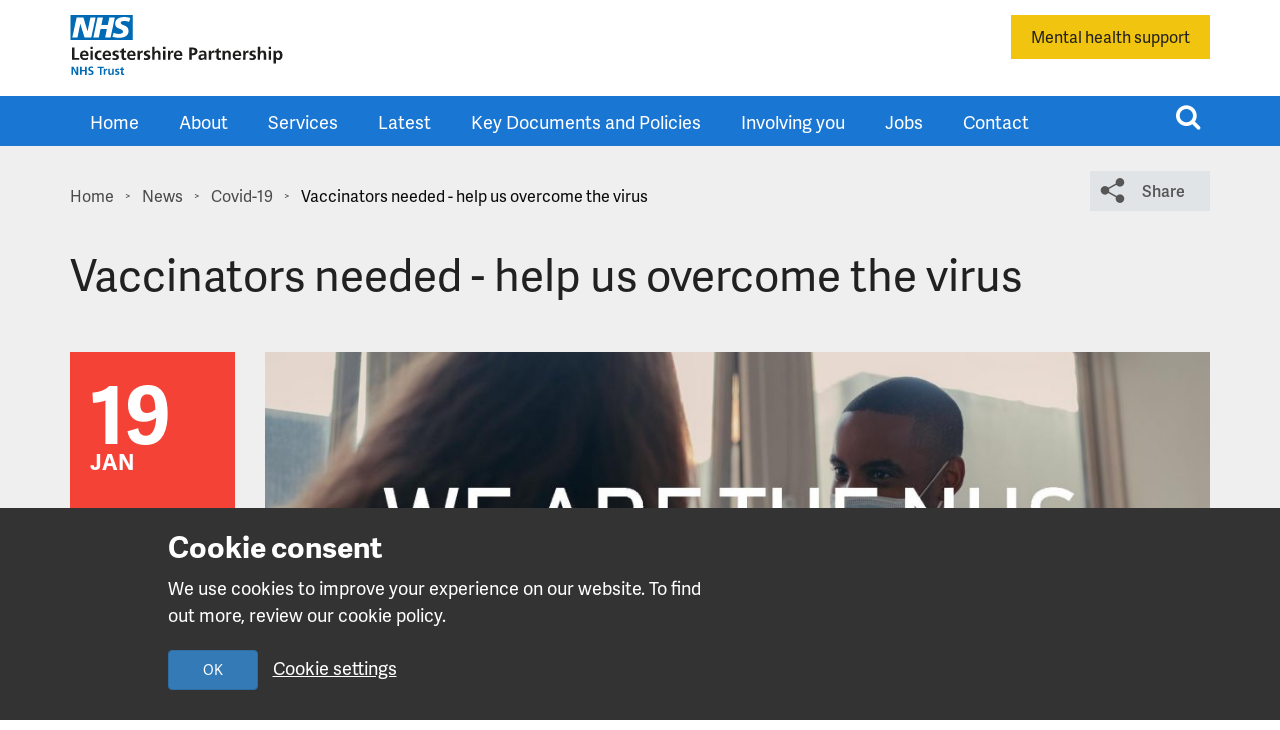

--- FILE ---
content_type: text/html; charset=UTF-8
request_url: https://www.leicspart.nhs.uk/news/vaccinators-needed-help-us-overcome-the-virus/
body_size: 14009
content:
<!DOCTYPE html>
<html class="no-js" lang="en-GB">
<head>
	<meta charset="UTF-8">
	<meta name="viewport" content="width=device-width, initial-scale=1">
	<link rel="profile" href="https://gmpg.org/xfn/11">
	<link rel="pingback" href="https://www.leicspart.nhs.uk/xmlrpc.php">

    <link rel="apple-touch-icon" sizes="180x180" href="https://www.leicspart.nhs.uk/wp-content/themes/wp-lpt/assets/img/favicons/apple-touch-icon.png">
    <link rel="icon" type="image/png" sizes="32x32" href="https://www.leicspart.nhs.uk/wp-content/themes/wp-lpt/assets/img/favicons/32.png">
    <link rel="icon" type="image/png" sizes="16x16" href="https://www.leicspart.nhs.uk/wp-content/themes/wp-lpt/assets/img/favicons/16.png">

            <link rel="icon" type="image/png"  href="https://www.leicspart.nhs.uk/wp-content/themes/wp-lpt/assets/img/favicons/32.png" sizes="any">
	<link rel="profile" href="https://gmpg.org/xfn/11">
    <link rel="pingback" href="https://www.leicspart.nhs.uk/xmlrpc.php"><meta name='robots' content='index, follow, max-image-preview:large, max-snippet:-1, max-video-preview:-1' />

	<!-- This site is optimized with the Yoast SEO plugin v26.7 - https://yoast.com/wordpress/plugins/seo/ -->
	<title>Vaccinators needed - help us overcome the virus - Leicestershire Partnership NHS Trust</title>
	<link rel="canonical" href="https://www.leicspart.nhs.uk/news/vaccinators-needed-help-us-overcome-the-virus/" />
	<meta property="og:locale" content="en_GB" />
	<meta property="og:type" content="article" />
	<meta property="og:title" content="Vaccinators needed - help us overcome the virus - Leicestershire Partnership NHS Trust" />
	<meta property="og:description" content="Healthcare professionals are being asked to come forward to help administer the Covid-19 vaccines in Leicester, Leicestershire and Rutland. A number of new vaccination centres are being set up, and each one requires dozens of staff to administer the jabs. Any registered healthcare professional can play a part after appropriate training – most of which [&hellip;]" />
	<meta property="og:url" content="https://www.leicspart.nhs.uk/news/vaccinators-needed-help-us-overcome-the-virus/" />
	<meta property="og:site_name" content="Leicestershire Partnership NHS Trust" />
	<meta property="article:modified_time" content="2021-01-19T09:57:42+00:00" />
	<meta property="og:image" content="https://www.leicspart.nhs.uk/wp-content/uploads/2021/01/Image7_leicspartSupport.jpg" />
	<meta property="og:image:width" content="1931" />
	<meta property="og:image:height" content="1477" />
	<meta property="og:image:type" content="image/jpeg" />
	<meta name="twitter:card" content="summary_large_image" />
	<meta name="twitter:label1" content="Estimated reading time" />
	<meta name="twitter:data1" content="1 minute" />
	<script type="application/ld+json" class="yoast-schema-graph">{"@context":"https://schema.org","@graph":[{"@type":"WebPage","@id":"https://www.leicspart.nhs.uk/news/vaccinators-needed-help-us-overcome-the-virus/","url":"https://www.leicspart.nhs.uk/news/vaccinators-needed-help-us-overcome-the-virus/","name":"Vaccinators needed - help us overcome the virus - Leicestershire Partnership NHS Trust","isPartOf":{"@id":"https://www.leicspart.nhs.uk/#website"},"primaryImageOfPage":{"@id":"https://www.leicspart.nhs.uk/news/vaccinators-needed-help-us-overcome-the-virus/#primaryimage"},"image":{"@id":"https://www.leicspart.nhs.uk/news/vaccinators-needed-help-us-overcome-the-virus/#primaryimage"},"thumbnailUrl":"https://www.leicspart.nhs.uk/wp-content/uploads/2021/01/Image7_leicspartSupport.jpg","datePublished":"2021-01-19T09:53:06+00:00","dateModified":"2021-01-19T09:57:42+00:00","breadcrumb":{"@id":"https://www.leicspart.nhs.uk/news/vaccinators-needed-help-us-overcome-the-virus/#breadcrumb"},"inLanguage":"en-GB","potentialAction":[{"@type":"ReadAction","target":["https://www.leicspart.nhs.uk/news/vaccinators-needed-help-us-overcome-the-virus/"]}]},{"@type":"ImageObject","inLanguage":"en-GB","@id":"https://www.leicspart.nhs.uk/news/vaccinators-needed-help-us-overcome-the-virus/#primaryimage","url":"https://www.leicspart.nhs.uk/wp-content/uploads/2021/01/Image7_leicspartSupport.jpg","contentUrl":"https://www.leicspart.nhs.uk/wp-content/uploads/2021/01/Image7_leicspartSupport.jpg","width":1931,"height":1477},{"@type":"BreadcrumbList","@id":"https://www.leicspart.nhs.uk/news/vaccinators-needed-help-us-overcome-the-virus/#breadcrumb","itemListElement":[{"@type":"ListItem","position":1,"name":"Home","item":"https://www.leicspart.nhs.uk/"},{"@type":"ListItem","position":2,"name":"News","item":"https://www.leicspart.nhs.uk/news/"},{"@type":"ListItem","position":3,"name":"Vaccinators needed - help us overcome the virus"}]},{"@type":"WebSite","@id":"https://www.leicspart.nhs.uk/#website","url":"https://www.leicspart.nhs.uk/","name":"Leicestershire Partnership NHS Trust","description":"NHS Trust","publisher":{"@id":"https://www.leicspart.nhs.uk/#organization"},"potentialAction":[{"@type":"SearchAction","target":{"@type":"EntryPoint","urlTemplate":"https://www.leicspart.nhs.uk/?s={search_term_string}"},"query-input":{"@type":"PropertyValueSpecification","valueRequired":true,"valueName":"search_term_string"}}],"inLanguage":"en-GB"},{"@type":"Organization","@id":"https://www.leicspart.nhs.uk/#organization","name":"Leicestershire Partnership NHS Trust","url":"https://www.leicspart.nhs.uk/","logo":{"@type":"ImageObject","inLanguage":"en-GB","@id":"https://www.leicspart.nhs.uk/#/schema/logo/image/","url":"https://www.leicspart.nhs.uk/wp-content/uploads/2018/01/admin-logo.png","contentUrl":"https://www.leicspart.nhs.uk/wp-content/uploads/2018/01/admin-logo.png","width":213,"height":60,"caption":"Leicestershire Partnership NHS Trust"},"image":{"@id":"https://www.leicspart.nhs.uk/#/schema/logo/image/"}}]}</script>
	<!-- / Yoast SEO plugin. -->


<link rel='dns-prefetch' href='//maps.google.com' />
<link rel='dns-prefetch' href='//fonts.googleapis.com' />
<link rel="alternate" type="application/rss+xml" title="Leicestershire Partnership NHS Trust &raquo; Feed" href="https://www.leicspart.nhs.uk/feed/" />
<link rel="alternate" type="application/rss+xml" title="Leicestershire Partnership NHS Trust &raquo; Comments Feed" href="https://www.leicspart.nhs.uk/comments/feed/" />
<link rel="alternate" title="oEmbed (JSON)" type="application/json+oembed" href="https://www.leicspart.nhs.uk/wp-json/oembed/1.0/embed?url=https%3A%2F%2Fwww.leicspart.nhs.uk%2Fnews%2Fvaccinators-needed-help-us-overcome-the-virus%2F" />
<link rel="alternate" title="oEmbed (XML)" type="text/xml+oembed" href="https://www.leicspart.nhs.uk/wp-json/oembed/1.0/embed?url=https%3A%2F%2Fwww.leicspart.nhs.uk%2Fnews%2Fvaccinators-needed-help-us-overcome-the-virus%2F&#038;format=xml" />
<style id='wp-img-auto-sizes-contain-inline-css' type='text/css'>
img:is([sizes=auto i],[sizes^="auto," i]){contain-intrinsic-size:3000px 1500px}
/*# sourceURL=wp-img-auto-sizes-contain-inline-css */
</style>
<style id='classic-theme-styles-inline-css' type='text/css'>
/*! This file is auto-generated */
.wp-block-button__link{color:#fff;background-color:#32373c;border-radius:9999px;box-shadow:none;text-decoration:none;padding:calc(.667em + 2px) calc(1.333em + 2px);font-size:1.125em}.wp-block-file__button{background:#32373c;color:#fff;text-decoration:none}
/*# sourceURL=/wp-includes/css/classic-themes.min.css */
</style>
<link rel='stylesheet' id='main-css' href='https://www.leicspart.nhs.uk/wp-content/themes/wp-lpt/style.css' type='text/css' media='all' />
<link rel='stylesheet' id='new-css' href='https://www.leicspart.nhs.uk/wp-content/themes/wp-lpt/new.css' type='text/css' media='all' />
<script type="text/javascript" src="https://www.leicspart.nhs.uk/wp-content/themes/wp-lpt/assets/js/jquery.min.js" id="jquery-js"></script>
<link rel="https://api.w.org/" href="https://www.leicspart.nhs.uk/wp-json/" /><link rel="EditURI" type="application/rsd+xml" title="RSD" href="https://www.leicspart.nhs.uk/xmlrpc.php?rsd" />

<link rel='shortlink' href='https://www.leicspart.nhs.uk/?p=23403' />
<style type="text/css">.recentcomments a{display:inline !important;padding:0 !important;margin:0 !important;}</style>		<style type="text/css" id="wp-custom-css">
			/* a {
	text-decoration: underline 1px;
	text-underline-offset: 5px;
	transition: all 0.2s ease-in-out;
}

a:hover {
	text-decoration: underline 2px;
	font-weight: bold;
}

a:focus, a:active {
	background-color: #EEC431;
	outline: none;
}
 */
.site-header {
	background-color: #1976d2;
}


.site-header .main-navigation > ul > li {
	height: 50px;
}

.site-header .main-navigation > ul > li:hover  {
	border-bottom: 1px solid #fff;
	box-sizing: border-box;
}


a:not(:has(p, h1, h2, h3, h4, h5, h6, footer)) {
    text-decoration: underline 1px;
    text-underline-offset: 5px;
    transition: all 0.2s ease-in-out;
}

a:not(:has(p, h1, h2, h3, h4, h5, h6, footer)):hover {
    text-decoration: underline 2px;
    font-weight: bold;
}

a:not(:has(p, h1, h2, h3, h4, h5, h6, footer)):focus,
a:not(:has(p, h1, h2, h3, h4, h5, h6, footer)):active {
    background-color: #EEC431;
    outline: none;
}

header a,
footer a,
.sidebar-nav a,
.values-nav a,
a.cta-btn,
a.cta-btn-blue,
a.alert-button,
a.btn-share,
a.btn-hero-cta,
a.btn-posts-more,
a.primary-btn,
a.secondary-btn,
.header-wrapper .header-search > ul > li a,
.page-template-tpl-home .hero-content p a {
    text-decoration: none !important;
}

header a:not(.alert-button):hover,
.sidebar-nav a:hover,
.values-nav a:hover,
a.cta-btn:hover,
a.cta-btn-blue:hover,
a.alert-button:hover,
a.btn-share:hover,
a.btn-hero-cta:hover,
a.btn-posts-more:hover {
    text-decoration: none !important;
    font-weight: normal !important;
}

header a:not(.alert-button):focus,
header a:not(.alert-button):active,
.sidebar-nav a:focus,
.sidebar-nav a:active,
a.cta-btn:focus,
a.cta-btn:active,
a.cta-btn-blue:focus,
a.cta-btn-blue:active
{
    background-color: transparent !important;
    outline: auto !important;
}

    .image-content-card a, .image-content-card a:hover,
    .entry-content a, .entry-content a:hover {
        color: #125285 !important;
    }

.page-banner {
	max-height: none;
	margin-bottom: 0;
}


 .gform_wrapper .gfield_radio .gchoice {
    position: relative;
}

.gform_wrapper .gfield_radio .gchoice.focus:before {
    content: '';
    display: block;
    width: 24px;
    height: 24px;
    position: absolute;
    left: 0;
    top: 3px;
    border: 2px solid #643bb4;
    z-index: 0;
    border-radius: 100%;
}
.gform_wrapper .gfield_radio input,
.gfield_checkbox .gchoice input{
    accent-color: #643bb4;
}
.gform_wrapper .gfield_radio input:hover {
    box-shadow: 0px 0px 2px 1px rgba(0,0,0,0.35);
}

.gform_wrapper input[type="submit"] {
    margin-top: 10px;
}

.gform_wrapper input[type="submit"]:focus, .gform_wrapper input[type="submit"]:hover {
    background-color: #1b66b1;
}

.gform_wrapper input[type="submit"]:focus, .gform_wrapper input[type="submit"]:active {
    outline: solid #643bb4 2px;
    outline-offset: 3px;
    border-color: transparent;
}

.gfield_radio .gchoice input {
	position: relative;
	z-index: 1;
}

.gfield_checkbox .gchoice {
	display: flex;
	align-items: start;
}

.gfield_checkbox .gchoice input {
	margin-right: 10px;	
}

.feature-content .link-box img {
	object-position: center;
}

.overlay-is-cta {
	padding-bottom: 20px;
}

.scroll-icon {
	opacity: 0;
	visibility: hidden;
}


@media (min-width: 768px) {
  .image-content-card-w-features .section-left-wrapper .section-left {
    max-width: 500px;
  }
}

.image-content-card-w-features .section-left-wrapper .section-left {
	margin: 0 auto 0 0;
}

.image-content-card-w-features .section-left-wrapper.right-content .section-left {
	margin: 0 40px 0 auto;
}

.image-content-card-w-features .features-list__bullet--heart::before {
  content: "";
  background: url(/wp-content/themes/wp-lpt/assets/img/icons/icon-heart.svg) no-repeat;
}
.image-content-card-w-features .features-list__bullet--dash::before {
  content: "";
  background: url(/wp-content/themes/wp-lpt/assets/img/icons/icon-dash.svg) no-repeat;
}
.image-content-card-w-features .features-list__bullet--cross::before {
  content: "";
  background: url(/wp-content/themes/wp-lpt/assets/img/icons/icon-cross.svg) no-repeat;
}

.link-grid--item {
	height: auto;
	padding: 0;
}

.link-grid--item .grid-content {
	padding: 15px;
}
.link-grid--item .grid-content p {
	margin: 0;
	
}

.link-grid--item::after {
	right: 15px;
	bottom: 15px;
}


@media (max-width: 1220px) {
	.image-content-card .section-left-wrapper .section-left {
		width: 97%;
		padding: 30px 10px 50px 10px;
		margin: 0 auto !important;
	}
}


.form-block fieldset.gfield {
	padding: 0;
	border: 0;
} 

.form-block .gfield.field_sublabel_below .gfield_label.gfield_label_before_complex  {
	display: block;
}


.page-banner .overlay-is-cta .item-title {
	margin-bottom: 0 !important;
}


.page-banner figcaption.overlay-is-cta {
	padding: 30px !important;
}

.page-template-tpl-jobs .page-intro {
    margin-top: 100px;
}

.align-left {
    float: left;
    margin-right: 20px;
}

.align-right {
    float: right;
    margin-left: 20px;
}

.align-center {
    display: block;
    margin: 0 auto;
}

.feature-content, .video-block-content {
	width: 100%;
}


.feature-content h2::before {
	top: 0;
}

.feature-content__button {
	width: 100%;
}

.feature-content__button.has-image {
	border-radius: 0 0 4px 4px;
}

.feature-content--image, 
.link-grid .grid-image {
	width: 100%;
	height: 200px;
	background-size: cover;
	background-position: center;
	border-radius: 4px 4px 0 0;
}

.timeline-block .details__link-list a {
	line-height: 1.5 !important;
}		</style>
		<style type="text/css">.entry-content .mec-wrap h1,
.entry-content .mec-wrap h2,
.entry-content .mec-wrap h3,
.entry-content .mec-wrap h4,
.entry-content .mec-wrap h5,
.entry-content .mec-wrap h6,
.mec-wrap h1,
.mec-wrap h2,
.mec-wrap h3,
.mec-wrap h4,
.mec-wrap h5,
.mec-wrap h6 {
    color: #212121;
    font-family: "Adelle Sans", "HelveticaNeue-Light", "Helvetica Neue Light", "Helvetica Neue", Helvetica, Arial, sans-serif;
    font-weight: 600;
}

.mec-calendar .mec-calendar-events-side .mec-table-side-title {
    font-size: 15px;
    letter-spacing: 1px;
    margin-top: 0;
}

.mec-wrap.colorskin-custom .mec-event-list-modern .mec-event-sharing > li:hover a i,
.mec-wrap.colorskin-custom .mec-event-list-modern .mec-event-sharing .mec-event-share:hover .mec-event-sharing-icon,
.mec-wrap.colorskin-custom .mec-event-list-standard .mec-month-divider span:before,
.mec-wrap.colorskin-custom .mec-single-event .mec-social-single:before,
.mec-wrap.colorskin-custom .mec-single-event .mec-frontbox-title:before,
.mec-wrap.colorskin-custom .mec-calendar .mec-calendar-events-side .mec-table-side-day,
.mec-wrap.colorskin-custom .mec-border-color,
.mec-wrap.colorskin-custom .mec-border-color-hover:hover,
.colorskin-custom .mec-single-event .mec-frontbox-title:before,
.colorskin-custom .mec-single-event .mec-events-meta-group-booking form > h4:before,
.mec-wrap.colorskin-custom .mec-totalcal-box .mec-totalcal-view span.mec-totalcalview-selected,
.mec-wrap .mec-totalcal-box .mec-totalcal-view span.mec-totalcalview-selected,
.event-carousel-type1-head .mec-event-date-carousel:after {
    border: 2px solid #B1BFCA;
}

.mec-box-calendar.mec-calendar .mec-calendar-events-side .mec-table-side-day {
    height: 75px;
    width: 75px;

    color: #B1BFCA;
    font-family: "Adelle Sans", "HelveticaNeue-Light", "Helvetica Neue Light", "Helvetica Neue", Helvetica, Arial, sans-serif;
    font-size: 22px;
    font-weight: 600;
    text-align: center;
    padding: 3% 0;
}

.mec-single-event .mec-events-meta-group {
    border: 10px solid white;
    margin-bottom: 40px;
}</style><style id='global-styles-inline-css' type='text/css'>
:root{--wp--preset--aspect-ratio--square: 1;--wp--preset--aspect-ratio--4-3: 4/3;--wp--preset--aspect-ratio--3-4: 3/4;--wp--preset--aspect-ratio--3-2: 3/2;--wp--preset--aspect-ratio--2-3: 2/3;--wp--preset--aspect-ratio--16-9: 16/9;--wp--preset--aspect-ratio--9-16: 9/16;--wp--preset--color--black: #000000;--wp--preset--color--cyan-bluish-gray: #abb8c3;--wp--preset--color--white: #ffffff;--wp--preset--color--pale-pink: #f78da7;--wp--preset--color--vivid-red: #cf2e2e;--wp--preset--color--luminous-vivid-orange: #ff6900;--wp--preset--color--luminous-vivid-amber: #fcb900;--wp--preset--color--light-green-cyan: #7bdcb5;--wp--preset--color--vivid-green-cyan: #00d084;--wp--preset--color--pale-cyan-blue: #8ed1fc;--wp--preset--color--vivid-cyan-blue: #0693e3;--wp--preset--color--vivid-purple: #9b51e0;--wp--preset--gradient--vivid-cyan-blue-to-vivid-purple: linear-gradient(135deg,rgb(6,147,227) 0%,rgb(155,81,224) 100%);--wp--preset--gradient--light-green-cyan-to-vivid-green-cyan: linear-gradient(135deg,rgb(122,220,180) 0%,rgb(0,208,130) 100%);--wp--preset--gradient--luminous-vivid-amber-to-luminous-vivid-orange: linear-gradient(135deg,rgb(252,185,0) 0%,rgb(255,105,0) 100%);--wp--preset--gradient--luminous-vivid-orange-to-vivid-red: linear-gradient(135deg,rgb(255,105,0) 0%,rgb(207,46,46) 100%);--wp--preset--gradient--very-light-gray-to-cyan-bluish-gray: linear-gradient(135deg,rgb(238,238,238) 0%,rgb(169,184,195) 100%);--wp--preset--gradient--cool-to-warm-spectrum: linear-gradient(135deg,rgb(74,234,220) 0%,rgb(151,120,209) 20%,rgb(207,42,186) 40%,rgb(238,44,130) 60%,rgb(251,105,98) 80%,rgb(254,248,76) 100%);--wp--preset--gradient--blush-light-purple: linear-gradient(135deg,rgb(255,206,236) 0%,rgb(152,150,240) 100%);--wp--preset--gradient--blush-bordeaux: linear-gradient(135deg,rgb(254,205,165) 0%,rgb(254,45,45) 50%,rgb(107,0,62) 100%);--wp--preset--gradient--luminous-dusk: linear-gradient(135deg,rgb(255,203,112) 0%,rgb(199,81,192) 50%,rgb(65,88,208) 100%);--wp--preset--gradient--pale-ocean: linear-gradient(135deg,rgb(255,245,203) 0%,rgb(182,227,212) 50%,rgb(51,167,181) 100%);--wp--preset--gradient--electric-grass: linear-gradient(135deg,rgb(202,248,128) 0%,rgb(113,206,126) 100%);--wp--preset--gradient--midnight: linear-gradient(135deg,rgb(2,3,129) 0%,rgb(40,116,252) 100%);--wp--preset--font-size--small: 13px;--wp--preset--font-size--medium: 20px;--wp--preset--font-size--large: 36px;--wp--preset--font-size--x-large: 42px;--wp--preset--spacing--20: 0.44rem;--wp--preset--spacing--30: 0.67rem;--wp--preset--spacing--40: 1rem;--wp--preset--spacing--50: 1.5rem;--wp--preset--spacing--60: 2.25rem;--wp--preset--spacing--70: 3.38rem;--wp--preset--spacing--80: 5.06rem;--wp--preset--shadow--natural: 6px 6px 9px rgba(0, 0, 0, 0.2);--wp--preset--shadow--deep: 12px 12px 50px rgba(0, 0, 0, 0.4);--wp--preset--shadow--sharp: 6px 6px 0px rgba(0, 0, 0, 0.2);--wp--preset--shadow--outlined: 6px 6px 0px -3px rgb(255, 255, 255), 6px 6px rgb(0, 0, 0);--wp--preset--shadow--crisp: 6px 6px 0px rgb(0, 0, 0);}:where(.is-layout-flex){gap: 0.5em;}:where(.is-layout-grid){gap: 0.5em;}body .is-layout-flex{display: flex;}.is-layout-flex{flex-wrap: wrap;align-items: center;}.is-layout-flex > :is(*, div){margin: 0;}body .is-layout-grid{display: grid;}.is-layout-grid > :is(*, div){margin: 0;}:where(.wp-block-columns.is-layout-flex){gap: 2em;}:where(.wp-block-columns.is-layout-grid){gap: 2em;}:where(.wp-block-post-template.is-layout-flex){gap: 1.25em;}:where(.wp-block-post-template.is-layout-grid){gap: 1.25em;}.has-black-color{color: var(--wp--preset--color--black) !important;}.has-cyan-bluish-gray-color{color: var(--wp--preset--color--cyan-bluish-gray) !important;}.has-white-color{color: var(--wp--preset--color--white) !important;}.has-pale-pink-color{color: var(--wp--preset--color--pale-pink) !important;}.has-vivid-red-color{color: var(--wp--preset--color--vivid-red) !important;}.has-luminous-vivid-orange-color{color: var(--wp--preset--color--luminous-vivid-orange) !important;}.has-luminous-vivid-amber-color{color: var(--wp--preset--color--luminous-vivid-amber) !important;}.has-light-green-cyan-color{color: var(--wp--preset--color--light-green-cyan) !important;}.has-vivid-green-cyan-color{color: var(--wp--preset--color--vivid-green-cyan) !important;}.has-pale-cyan-blue-color{color: var(--wp--preset--color--pale-cyan-blue) !important;}.has-vivid-cyan-blue-color{color: var(--wp--preset--color--vivid-cyan-blue) !important;}.has-vivid-purple-color{color: var(--wp--preset--color--vivid-purple) !important;}.has-black-background-color{background-color: var(--wp--preset--color--black) !important;}.has-cyan-bluish-gray-background-color{background-color: var(--wp--preset--color--cyan-bluish-gray) !important;}.has-white-background-color{background-color: var(--wp--preset--color--white) !important;}.has-pale-pink-background-color{background-color: var(--wp--preset--color--pale-pink) !important;}.has-vivid-red-background-color{background-color: var(--wp--preset--color--vivid-red) !important;}.has-luminous-vivid-orange-background-color{background-color: var(--wp--preset--color--luminous-vivid-orange) !important;}.has-luminous-vivid-amber-background-color{background-color: var(--wp--preset--color--luminous-vivid-amber) !important;}.has-light-green-cyan-background-color{background-color: var(--wp--preset--color--light-green-cyan) !important;}.has-vivid-green-cyan-background-color{background-color: var(--wp--preset--color--vivid-green-cyan) !important;}.has-pale-cyan-blue-background-color{background-color: var(--wp--preset--color--pale-cyan-blue) !important;}.has-vivid-cyan-blue-background-color{background-color: var(--wp--preset--color--vivid-cyan-blue) !important;}.has-vivid-purple-background-color{background-color: var(--wp--preset--color--vivid-purple) !important;}.has-black-border-color{border-color: var(--wp--preset--color--black) !important;}.has-cyan-bluish-gray-border-color{border-color: var(--wp--preset--color--cyan-bluish-gray) !important;}.has-white-border-color{border-color: var(--wp--preset--color--white) !important;}.has-pale-pink-border-color{border-color: var(--wp--preset--color--pale-pink) !important;}.has-vivid-red-border-color{border-color: var(--wp--preset--color--vivid-red) !important;}.has-luminous-vivid-orange-border-color{border-color: var(--wp--preset--color--luminous-vivid-orange) !important;}.has-luminous-vivid-amber-border-color{border-color: var(--wp--preset--color--luminous-vivid-amber) !important;}.has-light-green-cyan-border-color{border-color: var(--wp--preset--color--light-green-cyan) !important;}.has-vivid-green-cyan-border-color{border-color: var(--wp--preset--color--vivid-green-cyan) !important;}.has-pale-cyan-blue-border-color{border-color: var(--wp--preset--color--pale-cyan-blue) !important;}.has-vivid-cyan-blue-border-color{border-color: var(--wp--preset--color--vivid-cyan-blue) !important;}.has-vivid-purple-border-color{border-color: var(--wp--preset--color--vivid-purple) !important;}.has-vivid-cyan-blue-to-vivid-purple-gradient-background{background: var(--wp--preset--gradient--vivid-cyan-blue-to-vivid-purple) !important;}.has-light-green-cyan-to-vivid-green-cyan-gradient-background{background: var(--wp--preset--gradient--light-green-cyan-to-vivid-green-cyan) !important;}.has-luminous-vivid-amber-to-luminous-vivid-orange-gradient-background{background: var(--wp--preset--gradient--luminous-vivid-amber-to-luminous-vivid-orange) !important;}.has-luminous-vivid-orange-to-vivid-red-gradient-background{background: var(--wp--preset--gradient--luminous-vivid-orange-to-vivid-red) !important;}.has-very-light-gray-to-cyan-bluish-gray-gradient-background{background: var(--wp--preset--gradient--very-light-gray-to-cyan-bluish-gray) !important;}.has-cool-to-warm-spectrum-gradient-background{background: var(--wp--preset--gradient--cool-to-warm-spectrum) !important;}.has-blush-light-purple-gradient-background{background: var(--wp--preset--gradient--blush-light-purple) !important;}.has-blush-bordeaux-gradient-background{background: var(--wp--preset--gradient--blush-bordeaux) !important;}.has-luminous-dusk-gradient-background{background: var(--wp--preset--gradient--luminous-dusk) !important;}.has-pale-ocean-gradient-background{background: var(--wp--preset--gradient--pale-ocean) !important;}.has-electric-grass-gradient-background{background: var(--wp--preset--gradient--electric-grass) !important;}.has-midnight-gradient-background{background: var(--wp--preset--gradient--midnight) !important;}.has-small-font-size{font-size: var(--wp--preset--font-size--small) !important;}.has-medium-font-size{font-size: var(--wp--preset--font-size--medium) !important;}.has-large-font-size{font-size: var(--wp--preset--font-size--large) !important;}.has-x-large-font-size{font-size: var(--wp--preset--font-size--x-large) !important;}
/*# sourceURL=global-styles-inline-css */
</style>
</head>


<body class="wp-singular news-template-default single single-news postid-23403 wp-theme-wp-lpt browser-os--chrome">
<!-- new site -->
<div class="lpt-browsealoud">
<div id="__ba_panel"></div>
    <div id="__ba_launchpad"></div>
</div>

<a class="skip-link" href="#content">Skip to main content</a>

    <div id="cookieWarningHeader" class="cookie-alert | js-cookie-alert" role="alertdialog" aria-describedby="cookieWarningTitle">
        <div class="container | cookie-alert__body">
            <div class="row no-gutters">
                <div class="col-12 col-md-6 col-md-push-1">
                    <div id="cookieWarningTitle" class="cookie-alert__content">
                        <h4 class="cookie-alert__title">Cookie consent</h4>
                        <p class="cookie-alert__copy">We use cookies to improve your experience on our website. To find out more, review our cookie policy.</p>
                    </div>
                    <div class="cookie-alert__actions">
                        <button id="hide-cookie-alert" class="btn btn-primary | cookie-alert__button | js-cookie-alert__button">OK</button>
                        <a href="https://www.leicspart.nhs.uk/cookies/" class="cookie-alert__link">Cookie settings</a>
                    </div>
                </div>
            </div>
        </div>
    </div><header class="site-branding" aria-label="Leicestershire Partnership NHS Trust branding">
	<div class="container">
		<div class="row">
			<div class="col-md-12">
                <a href="/">
                    <img src="https://www.leicspart.nhs.uk/wp-content/themes/wp-lpt/assets/img/logos/leicspart-logo.svg" alt="Leicestershire Partnership NHS Trust" class="logo">
                </a>
                                        <a href="/mental-health/"  class="hidden-sm alert-button">
                        Mental health support                        </a>
                			</div>
		</div>
	</div>
</header>

<div id="page" class="hfeed site">
	<header id="masthead" class="site-header menu-left" aria-label="Menu"><div class="header-wrapper">
	<div class="container-fluid">
		<div class="row">
			<div class="header-left">
                					<nav id="site-navigation" class="container hidden-sm hidden-xs main-navigation" role="navigation">
                    <ul id="menu-main-menu" class="yamm clearfix"><li id="menu-item-8" class="menu-item menu-item-type-post_type menu-item-object-page menu-item-home menu-item-8"><a href="https://www.leicspart.nhs.uk/">Home</a></li>
<li data-description='Find out about our organisation including our vision, purpose and goals, how we are organised, our Trust Board and the quality of our services.' id="menu-item-17" class="menu-item menu-item-type-post_type menu-item-object-page menu-item-has-children menu-item-17"><a href="https://www.leicspart.nhs.uk/about/">About</a>
<ul class="dropdown-menu">

<li><div class="yamm-content container">

<div class="row">
<div class="col-sm-4"><div class="menu-item-description"></div></div><div class="col-sm-8"><div class="row"><div class="col-sm-12"><span class="menu-section-header">In this section</span></div><ul>	<li id="menu-item-1145" class="menu-item menu-item-type-custom menu-item-object-custom menu-item-has-children col-sm-4 menu-col menu-item-1145"><a href="#">Column 1</a>
<ul class="elementy-ul yamm-fw">
		<li id="menu-item-1148" class="menu-item menu-item-type-post_type menu-item-object-page menu-item-1148"><a href="https://www.leicspart.nhs.uk/about/what-we-do/">What we do</a></li>
		<li id="menu-item-1624" class="menu-item menu-item-type-post_type menu-item-object-page menu-item-1624"><a href="https://www.leicspart.nhs.uk/about/values-visions/">Vision, values and strategy</a></li>
		<li id="menu-item-39880" class="menu-item menu-item-type-post_type menu-item-object-page menu-item-39880"><a href="https://www.leicspart.nhs.uk/about/visitor-and-accompaniment-information/">Visitor and accompaniment information</a></li>
		<li id="menu-item-1152" class="menu-item menu-item-type-post_type menu-item-object-page menu-item-1152"><a href="https://www.leicspart.nhs.uk/about/corporate-responsibilities/">Corporate responsibilities</a></li>
		<li id="menu-item-15223" class="menu-item menu-item-type-post_type menu-item-object-page menu-item-15223"><a href="https://www.leicspart.nhs.uk/about/equality-diversity-and-inclusion/">Equality, Diversity and Inclusion</a></li>
		<li id="menu-item-18055" class="menu-item menu-item-type-post_type menu-item-object-page menu-item-18055"><a href="https://www.leicspart.nhs.uk/about/mental-health-act/">Mental Health Act</a></li>
		<li id="menu-item-2747" class="menu-item menu-item-type-post_type menu-item-object-page menu-item-2747"><a href="https://www.leicspart.nhs.uk/about/freedom-of-information-requests/">Freedom of Information</a></li>
		<li id="menu-item-14997" class="menu-item menu-item-type-post_type menu-item-object-page menu-item-14997"><a href="https://www.leicspart.nhs.uk/about/requesting-your-record/">Requesting your record</a></li>
		<li id="menu-item-2742" class="menu-item menu-item-type-post_type menu-item-object-page menu-item-2742"><a href="https://www.leicspart.nhs.uk/about/valuedstars/">Valued Star Awards</a></li>

</ul>
</li>

</ul>

</div>

</div>

</div>

</div>

</li>

</ul>
</li>
<li id="menu-item-781" class="menu-item menu-item-type-post_type menu-item-object-page menu-item-781"><a href="https://www.leicspart.nhs.uk/services/">Services</a></li>
<li data-description='Here’s where to find all our latest news, events, press, campaigns and newsletters.' id="menu-item-706" class="menu-item menu-item-type-post_type menu-item-object-page menu-item-has-children menu-item-706"><a href="https://www.leicspart.nhs.uk/latest/">Latest</a>
<ul class="dropdown-menu">

<li><div class="yamm-content container">

<div class="row">
<div class="col-sm-4"><div class="menu-item-description"></div></div><div class="col-sm-8"><div class="row"><div class="col-sm-12"><span class="menu-section-header">In this section</span></div><ul>	<li id="menu-item-27784" class="menu-item menu-item-type-custom menu-item-object-custom menu-item-has-children col-sm-4 menu-col menu-item-27784"><a href="#">Column 1</a>
<ul class="elementy-ul yamm-fw">
		<li id="menu-item-1170" class="menu-item menu-item-type-post_type menu-item-object-page menu-item-1170"><a href="https://www.leicspart.nhs.uk/latest/news/">News</a></li>
		<li id="menu-item-47326" class="menu-item menu-item-type-post_type menu-item-object-page menu-item-47326"><a href="https://www.leicspart.nhs.uk/latest/stakeholder-news/">Stakeholder news</a></li>

</ul>
</li>

</ul>

</div>

</div>

</div>

</div>

</li>

</ul>
</li>
<li id="menu-item-1151" class="menu-item menu-item-type-post_type menu-item-object-page menu-item-1151"><a href="https://www.leicspart.nhs.uk/about/policies/">Key Documents and Policies</a></li>
<li data-description='We want you to have your say on the way in which your healthcare services are developed and delivered. We work in partnership with our service users, their carers and our community to ensure we are getting it right.' id="menu-item-1629" class="menu-item menu-item-type-post_type menu-item-object-page menu-item-has-children menu-item-1629"><a href="https://www.leicspart.nhs.uk/involving-you/">Involving you</a>
<ul class="dropdown-menu">

<li><div class="yamm-content container">

<div class="row">
<div class="col-sm-4"><div class="menu-item-description"></div></div><div class="col-sm-8"><div class="row"><div class="col-sm-12"><span class="menu-section-header">In this section</span></div><ul>	<li id="menu-item-27783" class="menu-item menu-item-type-custom menu-item-object-custom menu-item-has-children col-sm-4 menu-col menu-item-27783"><a href="#">Column 1</a>
<ul class="elementy-ul yamm-fw">
		<li id="menu-item-17868" class="menu-item menu-item-type-post_type menu-item-object-page menu-item-17868"><a href="https://www.leicspart.nhs.uk/involving-you/involving-you/">Get involved</a></li>
		<li id="menu-item-1631" class="menu-item menu-item-type-post_type menu-item-object-page menu-item-1631"><a href="https://www.leicspart.nhs.uk/involving-you/volunteering/">Volunteering</a></li>
		<li id="menu-item-47943" class="menu-item menu-item-type-post_type menu-item-object-page menu-item-47943"><a href="https://www.leicspart.nhs.uk/involving-you/the-transformation-journey/">Transforming mental health services</a></li>
		<li id="menu-item-1633" class="menu-item menu-item-type-post_type menu-item-object-page menu-item-1633"><a href="https://www.leicspart.nhs.uk/involving-you/raising-health/">Raising Health – our charity</a></li>
		<li id="menu-item-25040" class="menu-item menu-item-type-post_type menu-item-object-page menu-item-25040"><a href="https://www.leicspart.nhs.uk/involving-you/involving-you/the-peoples-council/">The People's Council</a></li>
		<li id="menu-item-1817" class="menu-item menu-item-type-post_type menu-item-object-page menu-item-1817"><a href="https://www.leicspart.nhs.uk/support-and-advocacy/">Support and advocacy</a></li>
		<li id="menu-item-13633" class="menu-item menu-item-type-post_type menu-item-object-page menu-item-13633"><a href="https://www.leicspart.nhs.uk/involving-you/research-and-development/">Research and development</a></li>

</ul>
</li>

</ul>

</div>

</div>

</div>

</div>

</li>

</ul>
</li>
<li data-description='Discover a rewarding career at LPT in both clinical and non-clinical job roles.' id="menu-item-48573" class="menu-item menu-item-type-post_type menu-item-object-page menu-item-has-children menu-item-48573"><a href="https://www.leicspart.nhs.uk/jobs/">Jobs</a>
<ul class="dropdown-menu">

<li><div class="yamm-content container">

<div class="row">
<div class="col-sm-4"><div class="menu-item-description"></div></div><div class="col-sm-8"><div class="row"><div class="col-sm-12"><span class="menu-section-header">In this section</span></div><ul>	<li id="menu-item-1161" class="menu-item menu-item-type-custom menu-item-object-custom menu-item-has-children col-sm-4 menu-col menu-item-1161"><a href="#">Column 1</a>
<ul class="elementy-ul yamm-fw">
		<li id="menu-item-48576" class="menu-item menu-item-type-custom menu-item-object-custom menu-item-48576"><a href="https://www.jobs.leicspart.nhs.uk/Home/Job">View our vacancies</a></li>
		<li id="menu-item-48575" class="menu-item menu-item-type-post_type menu-item-object-page menu-item-48575"><a href="https://www.leicspart.nhs.uk/jobs/our-offer/">Our offer - pay benefits and your career at LPT</a></li>
		<li id="menu-item-48585" class="menu-item menu-item-type-post_type menu-item-object-page menu-item-48585"><a href="https://www.leicspart.nhs.uk/jobs/new-to-working-in-healthcare/">New to working in healthcare?</a></li>
		<li id="menu-item-48579" class="menu-item menu-item-type-post_type menu-item-object-page menu-item-48579"><a href="https://www.leicspart.nhs.uk/jobs/careers/nursing-career-pathway/">Nursing career pathway</a></li>
		<li id="menu-item-48586" class="menu-item menu-item-type-post_type menu-item-object-page menu-item-48586"><a href="https://www.leicspart.nhs.uk/jobs/living-in-leicester-leicestershire-and-rutland/">Living in Leicester, Leicestershire and Rutland</a></li>

</ul>
</li>

</ul>

</div>

</div>

</div>

</div>

</li>

</ul>
</li>
<li data-description='Find out how to contact us for urgent help, feedback, complaints or compliments.' id="menu-item-756" class="menu-item menu-item-type-post_type menu-item-object-page menu-item-has-children menu-item-756"><a href="https://www.leicspart.nhs.uk/contact/">Contact</a>
<ul class="dropdown-menu">

<li><div class="yamm-content container">

<div class="row">
<div class="col-sm-4"><div class="menu-item-description"></div></div><div class="col-sm-8"><div class="row"><div class="col-sm-12"><span class="menu-section-header">In this section</span></div><ul>	<li id="menu-item-1628" class="menu-item menu-item-type-custom menu-item-object-custom menu-item-has-children col-sm-4 menu-col menu-item-1628"><a href="#">Column 1</a>
<ul class="elementy-ul yamm-fw">
		<li id="menu-item-17524" class="menu-item menu-item-type-post_type menu-item-object-page menu-item-17524"><a href="https://www.leicspart.nhs.uk/contact/patient-advice-and-liaison-service-pals/">Patient Advice and Liaison Service (PALS)</a></li>
		<li id="menu-item-25039" class="menu-item menu-item-type-post_type menu-item-object-page menu-item-25039"><a href="https://www.leicspart.nhs.uk/involving-you/involving-you/the-peoples-council/">The People's Council</a></li>
		<li id="menu-item-17739" class="menu-item menu-item-type-post_type menu-item-object-page menu-item-17739"><a href="https://www.leicspart.nhs.uk/contact/safeguarding-and-public-protection/">Safeguarding and public protection</a></li>
		<li id="menu-item-1627" class="menu-item menu-item-type-post_type menu-item-object-page menu-item-1627"><a href="https://www.leicspart.nhs.uk/contact/feedback/">Feedback</a></li>
		<li id="menu-item-2745" class="menu-item menu-item-type-post_type menu-item-object-page menu-item-2745"><a href="https://www.leicspart.nhs.uk/contact/complaints/">Complaints</a></li>
		<li id="menu-item-13311" class="menu-item menu-item-type-post_type menu-item-object-page menu-item-13311"><a href="https://www.leicspart.nhs.uk/contact/comms/">Media and communications</a></li>

</ul>
</li>

</ul>

</div>

</div>

</div>

</div>

</li>

</ul>
</li>
</ul>
<div class="header-search">
    <ul class="list-inline">
        <li>
            <a href="javascript:void(0);" class="hidden-md hidden-lg | fa fa-search search-toggle mobile" aria-label="Toggle search input">
                <span class="sr-only">Toggle search</span>
            </a>
			<a href="javascript:void(0);" class="hidden-xs hidden-sm | fa fa-search search-toggle desktop" aria-label="Toggle search input">
                <span class="sr-only">Toggle search</span>
            </a>
        </li>
    </ul>
</div>
                    </nav>
            <div class="mobile-menu-wrapper hidden-lg hidden-md">
    <a class="logo" href="https://www.leicspart.nhs.uk/">
		<img class="hidden-lg hidden-md sticky-logo" src="https://www.leicspart.nhs.uk/wp-content/themes/wp-lpt/assets/img/logos/nhs-mobile.png" alt="Leicestershire Partnership NHS Trust">
        <img class="hidden-lg hidden-md mobile-logo" src="https://www.leicspart.nhs.uk/wp-content/themes/wp-lpt/assets/img/logos/leicspart-logo.svg" alt="Leicestershire Partnership NHS Trust">
	</a>

    <div class="mobile-toggle">
        <a class="toggle-sidebar-mobile" href="javascript:void(0)" aria-label="Menu" aria-controls="sidebar-mobile" aria-expanded="false">
            <div class="hamburger--container">
                <span class="hamburger--bar"></span>
                <span class="hamburger--bar"></span>
                <span class="hamburger--bar"></span>
            </div>
        </a>
    </div>
<div class="header-search">
    <ul class="list-inline">
        <li>
            <a href="javascript:void(0);" class="hidden-md hidden-lg | fa fa-search search-toggle mobile" aria-label="Toggle search input">
                <span class="sr-only">Toggle search</span>
            </a>
			<a href="javascript:void(0);" class="hidden-xs hidden-sm | fa fa-search search-toggle desktop" aria-label="Toggle search input">
                <span class="sr-only">Toggle search</span>
            </a>
        </li>
    </ul>
</div>
    <div class="sidebar-mobile" id="sidebar-mobile">
        <div class="sidebar-wrapper">
            <nav class="mobile-navigation hidden-lg hidden-md mobile-navigation"><div class="menu-mobile-menu-container"><ul id="sidemenu-mobile" class="menu"><li id="menu-item-1496" class="menu-item menu-item-type-post_type menu-item-object-page menu-item-home menu-item-1496"><a href="https://www.leicspart.nhs.uk/">Home</a></li>
<li id="menu-item-1497" class="menu-item menu-item-type-post_type menu-item-object-page menu-item-has-children menu-item-1497"><a href="https://www.leicspart.nhs.uk/about/">About</a>
 <button class="caret-right"></button> <ul class="dropdown-menu sub-mobile-menu depth_0">

            <li class='mobile-nav__heading'>

            <div class="menu-section-text">In this section</div>

            </li>

            <li class="mobile-nav__link-wrapper"><ul class="sub-link-container">	<li id="menu-item-1507" class="menu-item menu-item-type-post_type menu-item-object-page menu-item-1507"><a href="https://www.leicspart.nhs.uk/about/what-we-do/">What we do</a></li>
	<li id="menu-item-1506" class="menu-item menu-item-type-post_type menu-item-object-page menu-item-1506"><a href="https://www.leicspart.nhs.uk/about/values-visions/">Vision, values and strategy</a></li>
	<li id="menu-item-45404" class="menu-item menu-item-type-post_type menu-item-object-page menu-item-45404"><a href="https://www.leicspart.nhs.uk/about/visitor-and-accompaniment-information/">Visitor and accompaniment information</a></li>
	<li id="menu-item-1499" class="menu-item menu-item-type-post_type menu-item-object-page menu-item-1499"><a href="https://www.leicspart.nhs.uk/about/corporate-responsibilities/">Corporate responsibilities</a></li>
	<li id="menu-item-14453" class="menu-item menu-item-type-post_type menu-item-object-page menu-item-14453"><a href="https://www.leicspart.nhs.uk/about/freedom-of-information-requests/">Freedom of Information</a></li>
	<li id="menu-item-14452" class="menu-item menu-item-type-post_type menu-item-object-page menu-item-14452"><a href="https://www.leicspart.nhs.uk/about/valuedstars/">Valued Star Awards</a></li>

</ul>
</li>
</ul>
</li>
<li id="menu-item-1535" class="menu-item menu-item-type-post_type menu-item-object-page menu-item-1535"><a href="https://www.leicspart.nhs.uk/services/">Services</a></li>
<li id="menu-item-1524" class="menu-item menu-item-type-post_type menu-item-object-page menu-item-has-children menu-item-1524"><a href="https://www.leicspart.nhs.uk/latest/">Latest</a>
 <button class="caret-right"></button> <ul class="dropdown-menu sub-mobile-menu depth_0">

            <li class='mobile-nav__heading'>

            <div class="menu-section-text">In this section</div>

            </li>

            <li class="mobile-nav__link-wrapper"><ul class="sub-link-container">	<li id="menu-item-1527" class="menu-item menu-item-type-post_type menu-item-object-page menu-item-1527"><a href="https://www.leicspart.nhs.uk/latest/news/">News</a></li>

</ul>
</li>
</ul>
</li>
<li id="menu-item-1498" class="menu-item menu-item-type-post_type menu-item-object-page menu-item-1498"><a href="https://www.leicspart.nhs.uk/about/policies/">Key Documents and Policies</a></li>
<li id="menu-item-1511" class="menu-item menu-item-type-post_type menu-item-object-page menu-item-has-children menu-item-1511"><a href="https://www.leicspart.nhs.uk/involving-you/">Involving you</a>
 <button class="caret-right"></button> <ul class="dropdown-menu sub-mobile-menu depth_0">

            <li class='mobile-nav__heading'>

            <div class="menu-section-text">In this section</div>

            </li>

            <li class="mobile-nav__link-wrapper"><ul class="sub-link-container">	<li id="menu-item-1514" class="menu-item menu-item-type-post_type menu-item-object-page menu-item-1514"><a href="https://www.leicspart.nhs.uk/involving-you/volunteering/">Volunteering</a></li>
	<li id="menu-item-1513" class="menu-item menu-item-type-post_type menu-item-object-page menu-item-1513"><a href="https://www.leicspart.nhs.uk/involving-you/raising-health/">Raising Health – Our Charity</a></li>

</ul>
</li>
</ul>
</li>
<li id="menu-item-48580" class="menu-item menu-item-type-post_type menu-item-object-page menu-item-has-children menu-item-48580"><a href="https://www.leicspart.nhs.uk/jobs/">Jobs</a>
 <button class="caret-right"></button> <ul class="dropdown-menu sub-mobile-menu depth_0">

            <li class='mobile-nav__heading'>

            <div class="menu-section-text">In this section</div>

            </li>

            <li class="mobile-nav__link-wrapper"><ul class="sub-link-container">	<li id="menu-item-48581" class="menu-item menu-item-type-custom menu-item-object-custom menu-item-48581"><a href="https://www.jobs.leicspart.nhs.uk/Home/Job">View our vacancies</a></li>
	<li id="menu-item-48582" class="menu-item menu-item-type-post_type menu-item-object-page menu-item-48582"><a href="https://www.leicspart.nhs.uk/jobs/our-offer/">Our offer</a></li>
	<li id="menu-item-48584" class="menu-item menu-item-type-post_type menu-item-object-page menu-item-48584"><a href="https://www.leicspart.nhs.uk/jobs/new-to-working-in-healthcare/">New to working in healthcare?</a></li>
	<li id="menu-item-48587" class="menu-item menu-item-type-post_type menu-item-object-page menu-item-48587"><a href="https://www.leicspart.nhs.uk/jobs/living-in-leicester-leicestershire-and-rutland/">Living in Leicester, Leicestershire and Rutland</a></li>

</ul>
</li>
</ul>
</li>
<li id="menu-item-1508" class="menu-item menu-item-type-post_type menu-item-object-page menu-item-has-children menu-item-1508"><a href="https://www.leicspart.nhs.uk/contact/">Contact</a>
 <button class="caret-right"></button> <ul class="dropdown-menu sub-mobile-menu depth_0">

            <li class='mobile-nav__heading'>

            <div class="menu-section-text">In this section</div>

            </li>

            <li class="mobile-nav__link-wrapper"><ul class="sub-link-container">	<li id="menu-item-1509" class="menu-item menu-item-type-post_type menu-item-object-page menu-item-1509"><a href="https://www.leicspart.nhs.uk/contact/feedback/">Feedback</a></li>
	<li id="menu-item-13583" class="menu-item menu-item-type-post_type menu-item-object-page menu-item-13583"><a href="https://www.leicspart.nhs.uk/contact/complaints/">Complaints</a></li>
	<li id="menu-item-13582" class="menu-item menu-item-type-post_type menu-item-object-page menu-item-13582"><a href="https://www.leicspart.nhs.uk/contact/comms/">Media and communications</a></li>

</ul>
</li>
</ul>
</li>
<li id="menu-item-14459" class="menu-item menu-item-type-post_type menu-item-object-page menu-item-14459"><a href="https://www.leicspart.nhs.uk/accessibility/">Accessibility statement for Leicestershire Partnership NHS Trust</a></li>
</ul></div>            </nav>
        </div>
    </div>
</div>
			</div>
		</div>            <a href="/mental-health/" class="hidden-md hidden-lg hidden-xl | alert-button"> Mental health support            </a> 	</div>
</div>
	</header>
<div class="page-header">

	<div class="page-header-content">
		<div class="container"><div class="breadcrumbs hidden-xs hidden-sm" typeof="BreadcrumbList" vocab="https://schema.org/"><span property="itemListElement" typeof="ListItem"><a property="item" typeof="WebPage" title="Go to Leicestershire Partnership NHS Trust." href="https://www.leicspart.nhs.uk" class="home"><span property="name">Home</span></a><meta property="position" content="1"></span> &gt; <span property="itemListElement" typeof="ListItem"><a property="item" typeof="WebPage" href="https://www.leicspart.nhs.uk/news/" class="archive post-news-archive"><span property="name">News</span></a><meta property="position" content="2"></span> &gt; <span property="itemListElement" typeof="ListItem"><a property="item" typeof="WebPage" title="Go to the Covid-19 category archives." href="https://www.leicspart.nhs.uk/category/covid-19/?post_type=news" class="taxonomy category"><span property="name">Covid-19</span></a><meta property="position" content="3"></span> &gt; <span property="itemListElement" typeof="ListItem"><span property="name">Vaccinators needed - help us overcome the virus</span><meta property="position" content="4"></span></div>
<div class="social-header">
				
<div class="social-share-container">
	<a href="javascript:void(0)" class="btn-share">Share</a>
	<div class="social-share-buttons-wrapper">
		<div class="social-share-buttons"></div>
	</div>
</div>
			</div>
		</div>

		<div class="page-title-wrapper container">
			<div class="row">
				<div class="col-md-12"><h1 class="page-title">Vaccinators needed - help us overcome the virus</h1></div>
			</div>
		</div>
	</div>
</div>	<div id="content" class="site-content">
<div class="page-wrapper">
    <div class="container">
        <div class="row">
            <div class="col-md-12">
                <div id="primary" class="content-area">
                    <main id="main" class="site-main">
<article id="post-23403" class="post-23403 news type-news status-publish has-post-thumbnail hentry category-covid-19">
	<header class="entry-header">
		<div class="row">
			<div class="col-md-2">
				<div class="meta-left">
					<span class="meta-day">19</span>
					<span class="meta-month">JAN</span>
				</div>
			</div>

			<div class="col-md-10">
				<div class="featured-image">					<div class="hero-image" style="background-image:url('https://www.leicspart.nhs.uk/wp-content/uploads/2021/01/Image7_leicspartSupport-1088x625.jpg');" alt="">
				</div>
			</div>
		</div>
	</header>

	<div class="entry-content">
		<div class="col-md-offset-2 col-md-10">
			<div class="row">
				<div class="col-md-push-1 col-md-10">
						<div class="entry-meta">
							<div class="meta-published">Published 19 January 2021<span> //</span></div>
							<div class="meta-author">By <a href="https://www.leicspart.nhs.uk/author/lpt-brendan-mcgrath/" title="Posts by Brendan McGrath" rel="author">Brendan McGrath</a></div>
							<div class="meta-author-email"><span>//</span> Brendan.McGrath2@nhs.net</div>
						</div>
						<div class="post-content"><p>Healthcare professionals are being asked to come forward to help administer the Covid-19 vaccines in Leicester, Leicestershire and Rutland.</p>
<p>A number of new vaccination centres are being set up, and each one requires dozens of staff to administer the jabs.</p>
<p>Any registered healthcare professional can play a part after appropriate training – most of which they can do online at home. Retired professionals can join a temporary register up to five years after they have left the permanent register.</p>
<p>Leicestershire Partnership NHS Trust is recruiting staff on behalf of the local NHS.</p>
<p>Anne Scott, director of nursing, allied health professionals and quality said: “We are looking for staff who are registered healthcare professionals, or could easily re-register. This includes a wide range of professions such as physiotherapists, pharmacists, occupational therapists, speech and language therapists as well as nurses and doctors.</p>
<p>“We will be offering full and part-time work over the next few months. You will be very welcome.</p>
<p>“Staff who have already been involved in the programme have said it is hugely rewarding to help deliver vaccines which protect life, and will help the country return to normal.”</p>
<p>We are also looking for administrative staff to welcome patients and to help ensure accurate records are kept for members of the public receiving the vaccination.</p>
<p>In addition, this project is looking for volunteers to help patients at the vaccination sites.</p>
<p>For more details and to apply, please visit: <a href="http://www.leicspart.nhs.uk/supportvaccinations">www.leicspart.nhs.uk/supportvaccinations</a></p>
						</div>				</div>
			</div>
		</div>	</div>
</article>
                    </main>
                </div>
            </div>
        </div>
    </div>
</div>    <footer class="page-footer more-footer">
        <div class="page-footer-wrapper">
            <div class="container">

                <div class="row">
                    <div class="col-xs-12">
                        <p class="page-footer-title">You might be interested in...</p>
                    </div>
                </div>            <div class="row eq-height">                            
                                <div class="card-wrapper | col-md-4 col-sm-6 col-xs-12"><!-- 51161@ --><!-- https://www.leicspart.nhs.uk/wp-content/uploads/2025/11/LG-DAISY-website-image.png@ --><!-- https://www.leicspart.nhs.uk/wp-content/uploads/2025/11/LG-DAISY-website-image-360x214.png@ --><div class="card-item card-post">
    <!-- card-post-cta.php -->
    <a href="https://www.leicspart.nhs.uk/news/mental-health-nurse-receives-international-daisy-award-for-exceptional-compassion-and-kindness/">
        <figure>
            <div class="image-wrapper">
                <img src="https://www.leicspart.nhs.uk/wp-content/uploads/2025/11/LG-DAISY-website-image-360x214.png" alt="Mental health nurse receives international DAISY award for “exceptional compassion and kindness”" width="360" height="214" loading="lazy">
            </div>
            <figcaption>
                <p class="item-content">Mental health nurse receives international DAISY award for “exceptional compassion and kindness”</p>

                <div class="item-meta"><p class="item-date">11 Nov 2025</p>                    <p class="item-cat">News</p>
                </div>
            </figcaption>
        </figure>
    </a>
</div>
                                </div>                            
                                <div class="card-wrapper | col-md-4 col-sm-6 col-xs-12"><!-- 17853@ --><!-- https://www.leicspart.nhs.uk/wp-content/uploads/2020/02/bijal-and-mia.jpg@ --><!-- https://www.leicspart.nhs.uk/wp-content/uploads/2020/02/bijal-and-mia-360x214.jpg@ --><div class="card-item card-post">
    <!-- card-post-cta.php -->
    <a href="https://www.leicspart.nhs.uk/news/open-day-opens-doors-to-apprenticeships-in-mental-health/">
        <figure>
            <div class="image-wrapper">
                <img src="https://www.leicspart.nhs.uk/wp-content/uploads/2020/02/bijal-and-mia-360x214.jpg" alt="Open day opens doors to apprenticeships in mental health" width="360" height="214" loading="lazy">
            </div>
            <figcaption>
                <p class="item-content">Open day opens doors to apprenticeships in mental health</p>

                <div class="item-meta"><p class="item-date">28 Feb 2020</p>                    <p class="item-cat">News</p>
                </div>
            </figcaption>
        </figure>
    </a>
</div>
                                </div>                            
                                <div class="card-wrapper | col-md-4 col-sm-6 col-xs-12"><!-- 20029@ --><!-- https://www.leicspart.nhs.uk/wp-content/uploads/2019/07/Volunteering-logo-purple-splodge-8.jpg@ --><!-- https://www.leicspart.nhs.uk/wp-content/uploads/2019/07/Volunteering-logo-purple-splodge-8-360x214.jpg@ --><div class="card-item card-post">
    <!-- card-post-cta.php -->
    <a href="https://www.leicspart.nhs.uk/news/local-nhs-thanks-volunteers/">
        <figure>
            <div class="image-wrapper">
                <img src="https://www.leicspart.nhs.uk/wp-content/uploads/2019/07/Volunteering-logo-purple-splodge-8-360x214.jpg" alt="Local NHS thanks volunteers" width="360" height="214" loading="lazy">
            </div>
            <figcaption>
                <p class="item-content">Local NHS thanks volunteers</p>

                <div class="item-meta"><p class="item-date">3 Jun 2020</p>                    <p class="item-cat">News</p>
                </div>
            </figcaption>
        </figure>
    </a>
</div>
                                </div>            
            </div>            </div>
        </div>
    </footer><div class="footer-nav-wrapper">
            <section class="footer-nav">
                <div class=" nav-wrapper container">
                    <div class="row">
                        <nav class="nav-also">
                            <ul class="list-inline">
                                <li class="nav-title">
                                    <span>Also in this section</span>
                                </li>
                                <li>
                                    <ul class="list-inline list-unstyled">                                            <li 1><a href="https://www.leicspart.nhs.uk/news/family-run-fundraiser-to-give-thanks-for-mans-head-injury-care/">Family run fundraiser to give thanks for man’s head injury care</a></li>                                            <li 1><a href="https://www.leicspart.nhs.uk/news/cqc-report-of-community-mental-health-services-for-adults/">CQC report of community mental health services for adults</a></li>                                            <li 1><a href="https://www.leicspart.nhs.uk/news/year-8-school-goers-offered-free-vaccination-to-protect-against-certain-high-risk-cancers/">Year 8 school goers offered free vaccination to protect against certain high-risk cancers</a></li>                                            <li class="hidden-md"><a href="https://www.leicspart.nhs.uk/news/fitness-equipment-helps-mental-health-patients-keep-in-shape/">Fitness equipment helps mental health patients keep in shape</a></li>                                            <li class="hidden-md"><a href="https://www.leicspart.nhs.uk/news/childrens-catch-up-flu-clinics-over-school-holidays/">Children’s catch-up flu clinics over school holidays</a></li></ul>
                                </li>
                            </ul>
                        </nav>
                    </div>
                </div>
            </section><section class="footer-nav">
            <div class="nav-wrapper container">
                <div class="row">
                    <nav class="nav-current">
                        <ul class="list-inline">
                            <li class="nav-title">
                                <span>You are currently here</span>
                            </li>
                            <li>
                                <div class="breadcrumbs hidden-xs hidden-sm" typeof="BreadcrumbList" vocab="https://schema.org/"><span property="itemListElement" typeof="ListItem"><a property="item" typeof="WebPage" title="Go to Leicestershire Partnership NHS Trust." href="https://www.leicspart.nhs.uk" class="home"><span property="name">Home</span></a><meta property="position" content="1"></span> &gt; <span property="itemListElement" typeof="ListItem"><a property="item" typeof="WebPage" href="https://www.leicspart.nhs.uk/news/" class="archive post-news-archive"><span property="name">News</span></a><meta property="position" content="2"></span> &gt; <span property="itemListElement" typeof="ListItem"><a property="item" typeof="WebPage" title="Go to the Covid-19 category archives." href="https://www.leicspart.nhs.uk/category/covid-19/?post_type=news" class="taxonomy category"><span property="name">Covid-19</span></a><meta property="position" content="3"></span> &gt; <span property="itemListElement" typeof="ListItem"><span property="name">Vaccinators needed - help us overcome the virus</span><meta property="position" content="4"></span></div>
                            </li>
                        </ul>
                    </nav>
                </div>
            </div>
        </section>
    </div>
    </div>

    <div class="footer-wrapper">
        		<footer id="colophon-top" class="primary-footer site-footer">
			<div class="main-footer">
				<div class="container">
					<div class="row">
						<div class="col-md-4 col-sm-4 col-xs-12 footer-1">
							<img class="footer-logo" src="https://www.leicspart.nhs.uk/wp-content/themes/wp-lpt/assets/img/logos/nhs-logo-rev.svg" alt="The NHS Logo" loading="lazy" />
                            							<a class="footer-email" href="mailto:LPT.feedback@nhs.net">LPT.feedback@nhs.net</a>
                            
                            							<a class="footer-phone" href="tel:01162256000">0116 225 6000</a> (24 hours)
                            							<a class="external-login" target="_blank" rel="noopener" href="https://staffnet.leicspart.nhs.uk/">Staff Intranet</a>
						</div>

						<div class="col-md-2 col-sm-3 col-xs-12 footer-2">
                            <div class="menu-footer-menu-left-container"><ul id="footer-2" class="menu"><li id="menu-item-757" class="menu-item menu-item-type-post_type menu-item-object-page menu-item-757"><a href="https://www.leicspart.nhs.uk/about/">About</a></li>
<li id="menu-item-814" class="menu-item menu-item-type-post_type menu-item-object-page menu-item-814"><a href="https://www.leicspart.nhs.uk/services/">Services</a></li>
<li id="menu-item-759" class="menu-item menu-item-type-post_type menu-item-object-page menu-item-759"><a href="https://www.leicspart.nhs.uk/latest/">Latest</a></li>
<li id="menu-item-760" class="menu-item menu-item-type-post_type menu-item-object-page menu-item-760"><a href="https://www.leicspart.nhs.uk/?page_id=348">Partners</a></li>
<li id="menu-item-761" class="menu-item menu-item-type-post_type menu-item-object-page menu-item-761"><a href="https://www.leicspart.nhs.uk/involving-you/">Involving you</a></li>
<li id="menu-item-48695" class="menu-item menu-item-type-post_type menu-item-object-page menu-item-48695"><a href="https://www.leicspart.nhs.uk/jobs/">Jobs</a></li>
<li id="menu-item-763" class="menu-item menu-item-type-post_type menu-item-object-page menu-item-763"><a href="https://www.leicspart.nhs.uk/contact/">Contact</a></li>
</ul></div>						</div>

						<div class="col-md-2 col-sm-3 col-xs-6 footer-3 hidden-xs hidden-sm">
                            <div class="menu-footer-menu-right-container"><ul id="footer-3" class="menu"><li id="menu-item-765" class="menu-item menu-item-type-post_type menu-item-object-page menu-item-765"><a href="https://www.leicspart.nhs.uk/contact/feedback/">Feedback</a></li>
<li id="menu-item-2073" class="menu-item menu-item-type-post_type menu-item-object-page menu-item-2073"><a href="https://www.leicspart.nhs.uk/accessibility/">Accessibility statement for Leicestershire Partnership NHS Trust</a></li>
<li id="menu-item-13504" class="menu-item menu-item-type-post_type menu-item-object-page menu-item-privacy-policy menu-item-13504"><a rel="privacy-policy" href="https://www.leicspart.nhs.uk/privacy-policy/">Privacy Notice</a></li>
<li id="menu-item-17340" class="menu-item menu-item-type-post_type menu-item-object-campaigns menu-item-17340"><a href="https://www.leicspart.nhs.uk/campaigns/smokefree/">Smoke-free</a></li>
<li id="menu-item-23689" class="menu-item menu-item-type-custom menu-item-object-custom menu-item-23689"><a href="https://www.choiceandmedication.org/leicspart/">Choice and medication</a></li>
<li id="menu-item-24819" class="menu-item menu-item-type-custom menu-item-object-custom menu-item-24819"><a href="https://lpt.mydeclarations.co.uk/home">LPT Declare</a></li>
</ul></div>						</div>

						<div class="col-lg-3 col-md-4 col-sm-5 col-xs-12 col-lg-push-1 footer-4 footer-cqc">
                                                            <ul class="social-icons social-icons-footer list-inline">
                                    <li><a class="fa fa-linkedin social-icon" href="https://uk.linkedin.com/company/leicestershire-partnership-nhs-trust" aria-label="Visit us on Linkedin"><span class="sr-only">Linkedin</span></a></li><li><a class="fa fa-twitter social-icon" href="https://twitter.com/LPTnhs" aria-label="Visit us on Twitter"><span class="sr-only">Twitter</span></a></li><li><a class="fa fa-facebook social-icon" href="https://www.facebook.com/LPTnhs" aria-label="Visit us on Facebook"><span class="sr-only">Facebook</span></a></li><li><a class="fa fa-youtube social-icon" href="https://www.youtube.com/user/LeicsNHS/featured" aria-label="Visit us on Youtube"><span class="sr-only">Youtube</span></a></li>                                </ul>
                            							<a class="cqc-logo" href="https://www.cqc.org.uk/provider/RT5?referer=widget3/">
                                <img src="https://www.leicspart.nhs.uk/wp-content/themes/wp-lpt/assets/img/care-quality-comission.png" alt="Regulated by Care Quality Commission" loading="lazy">
                            </a>
                            							<a href="http://www.cqc.org.uk/provider/RT5/">Read about our CQC rating</a>
                            						</div>
					</div>
				</div>
			</div>
			<div class="footer-copyright">
				<div class="container">
					<div class="row">
						<div class="col-xs-12">
							<p>Design and build by <strong><a href="https://divacreative.com" target="_blank" rel="noopener">Diva Creative</a></strong></p>
						</div>
					</div>
				</div>
			</div>
		</footer>
        	</div>
</div><div class="search-overlay-full">

    <a class="search-close desktop icon-lpt-icons-close-48px" href="#"><span class="sr-only">Close search menu</span></a>

	<div class="header-search-content container">

        <h2>Search</h2>

		<div class="col-xs-12 | search-wrapper">
            <div class="row">
                <div class="col-lg-4 col-md-5 col-sm-6">
                    <div class="row">
                        <div class="search-wrapper-container">
                            <label for="headersearch" class="sr-only">Search for...</label>
                            <input type="text" name="headersearch" placeholder="eg. Arthritis, Centre name, illness" id="headersearch" />
                            <div class="search-loader input-loader">
                                <i class="fa fa-spinner fa-spin fa-3x fa-fw" aria-hidden="true"></i>
                                <span class="sr-only">Refreshing...</span>
                            </div>
                        </div>
                    </div>
                </div>
            </div>
		</div>

		<div class="col-xs-12 | header-results-content">
            <div class="row">
                <div class="col-lg-4 col-md-5 col-sm-6 | search-listing">
                    <div class="row">
                        <h3 class="hidden">Services</h3>
                        <ul class="header-results services"></ul>
                    </div>
                </div>
                <div class="col-lg-4 col-md-5 col-sm-6 | search-listing">
                    <div class="row">
                        <h3 class="hidden">Latest</h3>
                        <ul class="header-results latest"></ul>
                    </div>
                </div>
            </div>
		</div>

        <div class="col-xs-12 | search-permalink-wrapper">
            <div class="row">
                <div class="search-permalink"></div>
            </div>
        </div>
	</div>
</div>
<div class="search-input-mobile">
    <div class="container | search-input-wrapper">
        <div class="mobile-input">
            <label for="mobilesearch" class="sr-only">Search for...</label>
            <input type="text" name="mobilesearch" placeholder="Search" id="mobilesearch" />
            <div class="search-loader input-loader">
                <i class="fa fa-spinner fa-spin fa-3x fa-fw" aria-hidden="true"></i>
                <span class="sr-only">Refreshing...</span>
            </div>
        </div>
        <button class="search-close search-toggle mobile">
            <img src="https://www.leicspart.nhs.uk/wp-content/themes/wp-lpt/assets/img/search/mobile/mobile-search-close.png" alt="Exit search">
        </button>
    </div>
    <div class="container | search-output-wrapper">
        <div class="search-output">
            <ul>
            </ul>
        </div>
        <div class="all-results"></div>
    </div>
</div>
<script>var lpt_ajax_search = "https://www.leicspart.nhs.uk/wp-admin/admin-ajax.php?action=lpt_ajax_search"</script>    <script>
        var analyticsCookie = {
            nonce: "6ac56d3f18",
            url: "https://www.leicspart.nhs.uk/wp-admin/admin-ajax.php"
        };
    </script><script type="speculationrules">
{"prefetch":[{"source":"document","where":{"and":[{"href_matches":"/*"},{"not":{"href_matches":["/wp-*.php","/wp-admin/*","/wp-content/uploads/*","/wp-content/*","/wp-content/plugins/*","/wp-content/themes/wp-lpt/*","/*\\?(.+)"]}},{"not":{"selector_matches":"a[rel~=\"nofollow\"]"}},{"not":{"selector_matches":".no-prefetch, .no-prefetch a"}}]},"eagerness":"conservative"}]}
</script>
<script type="text/javascript" src="https://maps.google.com/maps/api/js?key=AIzaSyBxSz000F42ia9A2V3lHpkvjJNpflGvAgo" id="google-maps-api-js"></script>
<script type="text/javascript" src="https://www.leicspart.nhs.uk/wp-content/themes/wp-lpt/assets/js/vendors.js" id="lpt-vendors-js"></script>
<script type="text/javascript" src="https://www.leicspart.nhs.uk/wp-content/themes/wp-lpt/assets/js/custom.js?ver=1741189731" id="lpt-custom-js"></script>
<script type="text/javascript" src=https://www.browsealoud.com/plus/scripts/3.1.0/ba.js crossorigin="anonymous" integrity="sha256-VCrJcQdV3IbbIVjmUyF7DnCqBbWD1BcZ/1sda2KWeFc= sha384-k2OQFn+wNFrKjU9HiaHAcHlEvLbfsVfvOnpmKBGWVBrpmGaIleDNHnnCJO4z2Y2H sha512-gxDfysgvGhVPSHDTieJ/8AlcIEjFbF3MdUgZZL2M5GXXDdIXCcX0CpH7Dh6jsHLOLOjRzTFdXASWZtxO+eMgyQ==">  </script>
<script>
    $(document).ready(function () {

        $('.gfield-choice-input').on('focus', function() {
            $('.gchoice.focus').removeClass('focus');
            $(this).parent('.gchoice').addClass('focus');
        });

        $('.gfield-choice-input').on('focusout', function() {
            $('.gchoice.focus').removeClass('focus');
        });

    });
</script> 
</body>
</html>


--- FILE ---
content_type: text/css
request_url: https://www.leicspart.nhs.uk/wp-content/themes/wp-lpt/new.css
body_size: 1412
content:
@charset "UTF-8";a:focus{outline:5px auto #2178cf}@media (min-width:990px){.page-template-tpl-landing .page-banner{margin-bottom:100px}}.page-template-tpl-landing .component-cta-banner{margin-bottom:0;padding-top:2rem}@media (min-width:768px){.page-template-tpl-landing .component-cta-banner{margin-bottom:6rem;padding-top:4rem}}@media (min-width:990px){.page-template-tpl-landing .component-cta-banner{margin-bottom:14rem;padding-top:6rem}}.component-overlay.green figcaption.overlay-right{background:rgba(0,150,136,.9)}.component-overlay.green:hover,.component-overlay.green:hover.has-link [class^=overlay-],.component-overlay.green figcaption a:hover{background:#009688}.component-overlay.green .item-title{font-size:3.6rem;font-weight:500}.component-overlay.green .item-content{font-size:1.8rem;min-height:200px}.component-overlay.left.has-icon h1{color:#fff;font-size:4.6rem}.component-overlay.left.has-icon .item-content{min-height:200px;font-size:2rem}.component-overlay.left.has-icon footer p:before{content:"m"}.card-item.card-page figcaption{margin:0}.card-item.card-page.has-icon figcaption{padding:20px 20px 15px;min-height:98px}.card-item.card-page.has-icon figcaption p{position:relative;margin:0;padding-left:0;font-size:1.8rem}.card-item.card-page.has-icon figcaption p:before{content:"m";font-family:lpt-website!important;position:absolute;right:0;font-weight:500;font-size:2.6rem;transition:all .15s ease-in-out}@media (min-width:768px){.card-item.card-page.has-icon .image-wrapper{height:130px}}@media (min-width:990px){.card-item.card-page.has-icon .image-wrapper{height:175px}}@media (min-width:1200px){.card-item.card-page.has-icon .image-wrapper{height:214px}}@media (min-width:768px){.card-item.card-page.has-icon .image-wrapper img{max-width:auto;height:100%;width:100%;object-fit:cover}}.card-item.card-page.has-icon:hover figcaption p:before{right:-10px}@media (min-width:1200px){.card-item.card-page.has-icon.tall .image-wrapper{height:260px}}.other-links{padding-bottom:3rem}.video-section{padding:6rem 0;margin-bottom:6rem}.video-section .container{text-align:center}.video-section h2{font-size:3.6rem;margin-bottom:3rem;font-weight:400;text-align:center}.video-wrapper{width:100%;max-width:754px;margin:0 auto}.embed-container{position:relative;padding-bottom:56.25%;height:0}.embed-container iframe{position:absolute;top:0;left:0;width:100%;height:100%}.bg-blue{background:#b3defa}.bg-blue .btn-share{background-color:#accce1}.no-bg{background:transparent}.mb-0{margin-bottom:0}.footer-nav{display:block}.footer-nav .nav-also ul ul{margin-left:1rem;width:calc(100% - 1rem)}@media screen and (min-width:1200px){.footer-nav .nav-also ul ul{margin-left:0}}.footer-nav .nav-also ul ul li{display:block}@media screen and (min-width:992px){.footer-nav .nav-also ul ul li{display:inline-block}}.footer-nav .nav-also ul ul li a{padding:5px;display:block}@media screen and (min-width:1200px){.footer-nav .nav-also ul ul li a{display:inline-block;padding:0}}.footer-nav .nav-also>ul>li:last-child,.footer-nav .nav-current ul li:last-child{width:100%}@media (min-width:992px){.footer-nav .nav-current ul li:last-child{width:auto}}.footer-nav .nav-current ul li .breadcrumbs{margin-left:2rem;margin-bottom:1rem}@media (min-width:992px){.footer-nav .nav-current ul li .breadcrumbs{margin-left:0;margin-bottom:0}}::placeholder{color:#585858}input[type=submit]{background:#2178cf}input[type=submit]:focus{background:#2178cf;border:2px solid #2c98f0}button:focus,input[type=submit]:focus{outline:1px solid #fff;outline-offset:-2px}.js-accordion__panel[aria-hidden=true],.js-accordion__panel[role=tabpanel] .js-accordion__header{display:none}button.js-accordion__header{display:block!important}@media (min-width:990px){.main-navigation .menu-item-has-children:has(a:focus)+ul{display:block!important}}.sidebar-mobile #sidemenu-mobile li .dropdown-menu{position:relative;margin:0;padding:0;transform:translateX(0);transition:all .35s;background:#2196f3;overflow-y:visible;list-style-type:none}.sidebar-mobile #sidemenu-mobile li.menu-item-has-children .caret-right{transform:rotate(90deg)}.sidebar-mobile #sidemenu-mobile li.menu-item-has-children button{display:block;width:45px;height:45px;margin-top:-47px;float:right;padding:0;border-radius:0}.sidebar-mobile #sidemenu-mobile li.menu-item-has-children button:after{display:block;width:45px;height:45px;float:right;background-color:rgba(0,105,192,.3);font-family:fontAwesome;line-height:48px;text-align:center;content:"►"}.sidebar-mobile #sidemenu-mobile li.menu-item-has-children.open .caret-right{transform:rotate(-90deg)}.sidebar-mobile #sidemenu-mobile li.menu-item-has-children.open .sub-mobile-menu{display:block!important}.sidebar-mobile #sidemenu-mobile .sub-mobile-menu{display:none!important}

--- FILE ---
content_type: text/javascript
request_url: https://www.leicspart.nhs.uk/wp-content/themes/wp-lpt/assets/js/custom.js?ver=1741189731
body_size: 14152
content:
(function($) {
    var AccordionShortcode = {
        init: function() {
            AccordionShortcode.elems = {
                buttons: $('.lpt-accordion>[role=button]'),
            }

            if (!AccordionShortcode.elems.buttons.length) {
                return;
            }

            this.setup();
        },

        setup: function() {
            // loop through the buttons
            AccordionShortcode.elems.buttons.each(function() {
                AccordionShortcode.accordionObj = {
                    button: null,
                    content: null,
                    open: false,
                }

                // AccordionShortcode.accordionObj.button = $(this);
                // AccordionShortcode.accordionObj.content = $('#' + AccordionShortcode.accordionObj.button.attr('aria-controls'));
                // AccordionShortcode.accordionObj.open = $(this).attr('aria-expanded') == 'true'

                // add the click action
                $(this).on('keydown', AccordionShortcode.keyupEvent);
                $(this).on('click', AccordionShortcode.toggleAccordion);
            })
        },

        keyupEvent: function(e) {
            if (e.keyCode == 13 || e.keyCode == 32) {
                e.preventDefault();
                var obj = {
                    button: $(this),
                    content: $('#' + $(this).attr('aria-controls')),
                    open: $(this).attr('aria-expanded') == 'true',
                };

                if ($(this).attr('aria-expanded') == 'true') {
                    // close accordion#
                    AccordionShortcode.closeAccordion(obj);
                } else {
                    // open accordion
                    AccordionShortcode.openAccordion(obj);
                }
            }
        },

        toggleAccordion: function(elem) {
            var obj = {
                button: $(this),
                content: $('#' + $(this).attr('aria-controls')),
                open: $(this).attr('aria-expanded') == 'true',
            };

            if ($(this).attr('aria-expanded') == 'true') {
                // close accordion#
                AccordionShortcode.closeAccordion(obj);
            } else {
                // open accordion
                AccordionShortcode.openAccordion(obj);
            }
        },

        openAccordion: function(obj) {
            obj.button.addClass('active');
            obj.button.attr('aria-expanded', 'true');

            obj.content.attr('aria-hidden', 'false');
            obj.content.slideDown();
        },

        closeAccordion: function(obj) {
            obj.button.removeClass('active');
            obj.button.attr('aria-expanded', 'false');

            obj.content.attr('aria-hidden', 'true');
            obj.content.slideUp();
        }
    };

    AccordionShortcode.init();

    // $('.lpt-accordion>[role=button]').on('click', function() {
    //     var _self = $(this);



    //     // // Check if any items are toggled
    //     // if ( $('.item-toggle').hasClass('active') ) {

    //     //     // Check if the clicked item is toggled
    //     //     if ($(this).hasClass('active') ) {
    //     //         $('.item-toggle').removeClass('active');
    //     //         $(this).parent('.item').find('.item-content').slideUp();
    //     //         return true;
    //     //     }

    //     //     // Remove active toggle state on all items
    //     //     $('.item-toggle').removeClass('active');
    //     //     $('.item-content').slideUp();

    //     //     // Set this item as the current item
    //     //     $(this).addClass('active');
    //     //     $(this).parent('.item').find('.item-content').slideDown();

    //     // } else {

    //     //     // Set this item as the current item
    //     //     $(this).addClass('active');
    //     //     $(this).parent('.item').find('.item-content').slideDown();
    //     // }

    // });
}(jQuery));

(function ($) {

    // Using slick carousel to create the featured carousel
    $(document).ready(function () {

        $('.featured-carousel').slick({
            slidesToShow: 1,
            draggable: false,
            infinite: false,
            dots: false,
            speed: 750,
            easing: 'swing',
            waitForAnimate: true,
            prevArrow: '<i class="slick-prev fa fa-angle-left"></i>',
            nextArrow: '<i class="slick-next fa fa-angle-right"></i>',
            responsive: [
                {
                    breakpoint: 1025,
                    settings: {
                        centerPadding: '80px',
                    }
                },
                {
                    breakpoint: 769,
                    settings: {
                        centerMode: false,
                    }
                }
            ]
        });

    });

})(jQuery);

(function($) {

    $(document).ready(function() {

        // * Carousel - Home Stories
        // ***************************************
        var $carousel = $('.stories-carousel');

        $carousel.on('beforeChange', function(evt, slick) {
            $('.active-slide', $carousel).removeClass('active-slide');
        })

        $carousel.on('afterChange init', function(evt, slick) {
            $('.slick-active', $carousel).addClass('active-slide');
        });

        $carousel.slick({
            centerMode: true,
            centerPadding: '320px',
            slidesToShow: 1,
            draggable: false,
            infinite: true,
            dots: false,
            speed: 500,
            easing: 'swing',
            waitForAnimate: true,
            prevArrow: '<button class="slick-prev"><i class="fa fa-angle-left"></i><span class="sr-only">Previous slide</span></button>',
            nextArrow: '<button class="slick-next"><i class="fa fa-angle-right"></i><span class="sr-only">Next slide</span></button>',
            responsive: [
                {
                    breakpoint: 1025,
                    settings: {
                        centerPadding: '80px',
                    }
                },
                {
                    breakpoint: 769,
                    settings: {
                        centerMode: false,
                    }
                }
            ],
        });
    });

})(jQuery);

(function($) {

    $(document).ready(function() { 

        // * Carousel - Home Values
        // ***************************************
        
        $('.values-carousel').slick({
            slidesToShow: 1,
            draggable: false,
            infinite: false,
            fade: true,
            arrows: false,
            speed: 350,
            dots: false,
            easing: 'swing',
            waitForAnimate: true,
        });

        // Navigation
        $('.values-nav li').each(function(index){

            var slider = $('.values-carousel');
            var actIndex = $(this).index();

            $(this).on('click', function(){
                slider.slick('slickGoTo', actIndex);
            });

        });

        $('.values-nav li > a').on('click', function() {
            $('.values-nav li > a').removeClass('active');
            $(this).addClass('active');
        });

    });

})(jQuery);
(function($) {

    $(document).ready(function() { 

        // * Carousel - Image Gallery
        // ***************************************

        $('.image-gallery').slick({
            slidesToShow: 1,
            draggable: false,
            infinite: true,
            dots: false,
            speed: 750,
            easing: 'swing',
            waitForAnimate: true,
            prevArrow: '<i class="slick-prev fa fa-angle-left"></i>',
            nextArrow: '<i class="slick-next fa fa-angle-right"></i>',
            responsive: [
                {
                    breakpoint: 1025,
                    settings: {
                        centerPadding: '80px',
                    }
                },
                {
                    breakpoint: 769,
                    settings: {
                        centerMode: false,
                    }
                }
            ]
        });

        var numOfSlides = 0;
        var globalIndex = 0;
        var activeSlide = 1;
        var slider;

        // Set the first thumbnail as active
        $('.image-gallery-nav li:nth-child('+ activeSlide +') > a').addClass('active');

        // Get the number of slides and set the clicked slide and actual index
        $('.image-gallery-nav li').each(function(index){
            
            slider = $('.image-gallery');
            var actIndex = $(this).index();

            numOfSlides = actIndex;

            $(this).on('click', function(){

                slider.slick('slickGoTo', actIndex);
                globalIndex = actIndex;
            });
        });

        $('.image-gallery .slick-prev').on('click', function() {

            // Loop back to the last index
            if (globalIndex <= 0) {

                globalIndex = 3;
                slider.slick('slickGoTo', globalIndex);

            } else {

                globalIndex -= 1;
            }

            // Increment necessary for the CSS
            activeSlide = globalIndex + 1;

            // Apply the active class to the current element
            $('.image-gallery-nav li > a').removeClass('active');
            $('.image-gallery-nav li:nth-child(' + activeSlide + ') > a').addClass('active');

        });

        $('.image-gallery .slick-next').on('click', function() {

            // Loop back to the first index
            if (globalIndex >= numOfSlides) {

                globalIndex = 0;
                slider.slick('slickGoTo', globalIndex);

            } else {

                globalIndex += 1;
            }

            // Increment necessary for the CSS
            activeSlide = globalIndex + 1;

            // Apply the active class to the current element
            $('.image-gallery-nav li > a').removeClass('active');
            $('.image-gallery-nav li:nth-child(' + activeSlide + ') > a').addClass('active');

        });

        // Apply the active class to the current thumbnail which has been clicked
        $('.image-gallery-nav li > a').on('click', function() {
            $('.image-gallery-nav li > a').removeClass('active');
            $(this).addClass('active');
        });

    });

})(jQuery);
(function ($) {

    // Using slick carousel to create the featured carousel
    $(document).ready(function () {

        $('.video-carousel').slick({
            slidesToShow: 1,
            draggable: false,
            infinite: false,
            dots: false,
            speed: 750,
            easing: 'swing',
            waitForAnimate: true,
            prevArrow: '<i class="slick-prev fa fa-angle-left"></i>',
            nextArrow: '<i class="slick-next fa fa-angle-right"></i>',
            responsive: [
                {
                    breakpoint: 1025,
                    settings: {
                        centerPadding: '80px',
                    }
                },
                {
                    breakpoint: 769,
                    settings: {
                        centerMode: false,
                    }
                }
            ]
        });

    });

})(jQuery);

jQuery('#select-clinic-btn').click(function () {
    jQuery("#clinics option:selected").each(function () {
        var clinicID = jQuery(this).val();
        clinicData = get_clinic(clinicID);
        emptyContent();
        updateHTML(clinicData);
        updateFacilities(clinicData);
    });
})

function emptyContent() {
    jQuery(".clinic-opening > div > div > div").empty();
    jQuery(".clinic-facilities > div").empty();
}

function get_clinic(clinicID) {
    // Get the object where id is equal to the chosen value
    return clinic_array.filter(function (result) {
        console.log(result);
        return (result.clinic_id == clinicID);
    });

}

function updateHTML(clinicData) {

    jQuery(".clinic-description-title").text(clinicData[0].clinic_title);
    jQuery(".clinic-description-content").text(clinicData[0].clinic_desc);
    jQuery(".clinic-address-content").text(clinicData[0].clinic_address + ', ' + clinicData[0].clinic_postcode);
    jQuery(".clinic-telephone-content").text('Telephone: ' + clinicData[0].telephone);

    for (var i = 0; i < clinicData[0].session_times.length; i++) {

        var clinic_times = clinicData[0].session_times[i];
        var htmlElement = '';

        htmlElement += '\
        <div class="col-xs-12 | clinic-opening-times"> \
            <div class="row"> \
                <div class="col-sm-6 col-xs-12"> \
                    <span>' + clinic_times.session_day + '</span> \
                </div> \
                <div class="col-sm-6 col-xs-12"> \
                    <span>' + clinic_times.session_from + ' - ' + clinic_times.session_to + '</span> \
                    <span>' + clinic_times.session_comment + '</span> \
                </div> \
            </div> \
        </div>';

        if (i < 4) {
            jQuery(".clinic-opening-times--column-1").append(htmlElement);
        } else {
            jQuery(".clinic-opening-times--column-2").append(htmlElement);
        }
    }

    jQuery(".clinic-information-misc-content").text(clinicData[0].maximum_wait);

}

function updateFacilities(clinicData) {
    var htmlElement = '';
    var count = 0;
    // console.log(clinicObjects[pos]);
    if (clinicData[0].facilities.clinic_car_parking) {
        htmlElement += '\
        <div class="col-md-6 clinic-facilities-item"> \
            <div class="img-wrapper"> \
                <img src="/wp-content/themes/wp-lpt/assets/img/clinic/clinic-parking.png" aria-hidden="true"> \
            </div> \
            <span>Car parking</span> \
        </div>';
        count++;
    }
    if (clinicData[0].facilities.clinic_disabled_car_parking) {
        htmlElement += '\
        <div class="col-md-6 clinic-facilities-item"> \
            <div class="img-wrapper"> \
                <img src="/wp-content/themes/wp-lpt/assets/img/clinic/clinic-disabled-car-parking.png" aria-hidden="true"> \
            </div> \
            <span>Disabled car parking</span> \
        </div>';
        count++;
    }

    if (count % 2 == 0)
        htmlElement += '<div class="clearfix"></div>';

    if (clinicData[0].facilities.clinic_wheelchair_access) {
        htmlElement += '\
        <div class="col-md-6 clinic-facilities-item"> \
            <div class="img-wrapper"> \
                <img src="/wp-content/themes/wp-lpt/assets/img/clinic/clinic-wheelchair-accessible.png" aria-hidden="true"> \
            </div> \
            <span>Wheelchair access</span> \
        </div>';
        count++;
    }

    if (count % 2 == 0)
        htmlElement += '<div class="clearfix"></div>';

    if (clinicData[0].facilities.clinic_baby_changing) {
        htmlElement += '\
        <div class="col-md-6 clinic-facilities-item"> \
            <div class="img-wrapper"> \
                <img src="/wp-content/themes/wp-lpt/assets/img/clinic/clinic-baby-changing.png" aria-hidden="true"> \
            </div> \
            <span>Baby changing</span> \
        </div>';
        count++;
    }

    if (count % 2 == 0)
        htmlElement += '<div class="clearfix"></div>';

    if (clinicData[0].facilities.clinic_refreshments)
        htmlElement += '\
        <div class="col-md-6 clinic-facilities-item"> \
            <div class="img-wrapper"> \
                <img src="/wp-content/themes/wp-lpt/assets/img/clinic/clinic-refreshments.png" aria-hidden="true"> \
            </div> \
            <span>Refreshments</span> \
        </div>';

    jQuery(".clinic-facilities > div").append(htmlElement);
}

(function ($, analyticsCookie) {

    var analyticsCookieSwitch = {
        init: function (settings) {
            analyticsCookieSwitch.config = {
                switch: $('.js-analytics-cookie-switch'),
            };

            // Allow overriding the default config
            $.extend(analyticsCookieSwitch.config, settings);

            // set up
            analyticsCookieSwitch.setup();
        },

        setup: function () {
            analyticsCookieSwitch.config.switch
                .click(analyticsCookieSwitch.switchCookie);
        },

        switchCookie: function () {
            var switchState = analyticsCookieSwitch.getSwitchSate();

            $.ajax({
                type: 'post',
                url: analyticsCookieSwitch.config.url,
                data: {
                    action: 'analytics_cookie_switch',
                    nonce: analyticsCookieSwitch.config.nonce,
                    onOff: switchState,
                },
                success: function (data) {
                    console.log(data);
                }
            });
        },

        getSwitchSate: function () {
            return analyticsCookieSwitch.config.switch
                .prop('checked')
                ? 'on' : 'off';
        }
    }

    analyticsCookieSwitch.init(analyticsCookie);

}(jQuery, window.analyticsCookie));

(function ($) {

    var cookieAlertPopup = {
        init: function (settings) {
            cookieAlertPopup.elems = {
                block: $('.js-cookie-alert'),
                button: $('.js-cookie-alert__button'),
            }

            // Allow overriding the default config
            $.extend(cookieAlertPopup.elems, settings);

            // set up
            cookieAlertPopup.setup();
        },

        setup: function () {
            cookieAlertPopup.elems.button
                .click(cookieAlertPopup.hideBlock);
        },

        hideBlock: function () {
            cookieAlertPopup.elems.block
                .css({ "transform": "translateY(100%)" });
        },
    };

    cookieAlertPopup.init();

}(jQuery));

(function($) {
    jQuery(document).ready(function() {
        var $ = jQuery;
        var $window = $(window);
        var isRtl = $('body').hasClass('rtl');
    });

    $('.nav-tab').click(function(e) {
        //Toggle tab link
        $(this).addClass('timeline__nav-item--active').siblings().removeClass('timeline__nav-item--active');

        //Toggle target tab
        $($(this).attr('href')).addClass('timeline-block--active').siblings().removeClass('timeline-block--active');
    });
})(jQuery);

(function($) {
    // Aria Accordion
    (function(factory) {
        'use strict';
        if (typeof define === 'function' && define.amd) {
            define(['jquery'], factory);
        } else if (typeof exports !== 'undefined') {
            module.exports = factory(require('jquery'));
        } else {
            factory(window.jQuery);
        }
    }(function($) {
        'use strict';

        var defaultConfig = {
            headersSelector: '.js-accordion__header',
            panelsSelector: '.js-accordion__panel',
            buttonsSelector: 'button.js-accordion__header',
            buttonsGeneratedContent: 'text',
            button: $('<button></button>', {
                class: 'js-accordion__header item-toggle',
                type: 'button'
            }),
            buttonSuffixId: '_tab',
            multiselectable: true,
            prefixClass: 'accordion',
            headerSuffixClass: '__title',
            buttonSuffixClass: '__header',
            panelSuffixClass: '__panel',
            direction: 'ltr',
            accordionPrefixId: 'accordion'
        };

        var Accordion = function($el, options) {
            this.options = $.extend({}, defaultConfig, options);

            this.$wrapper = $el;
            this.$panels = $(this.options.panelsSelector, this.$wrapper);

            this.initAttributes();
            this.initEvents();
        };

        Accordion.prototype.initAttributes = function() {
            this.$wrapper.attr({
                'role': 'tablist',
                'aria-multiselectable': this.options.multiselectable.toString()
            }).addClass(this.options.prefixClass);

            // id generated if not present
            if (!this.$wrapper.attr('id')) {
                var index_lisible = Math.random().toString(32).slice(2, 12);
                this.$wrapper.attr('id', this.options.accordionPrefixId + '-' + index_lisible);
            }

            this.$panels.each($.proxy(function(index, el) {
                var $panel = $(el);
                var $header = $(this.options.headersSelector, $panel);
                var $button = this.options.buttonsGeneratedContent === 'html' ? this.options.button.clone().html($header.html()) : this.options.button.clone().text($header.text());

                $header.addClass(this.options.prefixClass + this.options.headerSuffixClass);
                $panel.before($button);

                var panelId = $panel.attr('id') || this.$wrapper.attr('id') + '-' + index;
                var buttonId = panelId + this.options.buttonSuffixId;

                $button.attr({
                    'aria-controls': panelId,
                    'aria-expanded': 'false',
                    'role': 'tab',
                    'id': buttonId,
                    'aria-selected': 'false'
                }).addClass(this.options.prefixClass + this.options.buttonSuffixClass);

                $panel.attr({
                    'aria-labelledby': buttonId,
                    'role': 'tabpanel',
                    'id': panelId,
                    'aria-hidden': 'true'
                }).addClass(this.options.prefixClass + this.options.panelSuffixClass);

                // if opened by default
                if ($panel.attr('data-accordion-opened') === 'true') {
                    $button.attr({
                        'aria-expanded': 'true',
                        'data-accordion-opened': null
                    });

                    $panel.attr({
                        'aria-hidden': 'false'
                    });
                }


            }, this));

            this.$buttons = $(this.options.buttonsSelector, this.$wrapper);
        };

        Accordion.prototype.initEvents = function() {
            this.$wrapper.on('focus', this.options.buttonsSelector, $.proxy(this.focusButtonEventHandler, this));

            this.$wrapper.on('click', this.options.buttonsSelector, $.proxy(this.clickButtonEventHandler, this));

            this.$wrapper.on('keydown', this.options.buttonsSelector, $.proxy(this.keydownButtonEventHandler, this));
        };

        Accordion.prototype.focusButtonEventHandler = function(e) {
            var $target = $(e.target);
            var $button = $target.is('button') ? $target : $target.closest('button');

            $(this.options.buttonsSelector, this.$wrapper).attr({
                'aria-selected': 'false'
            });

            $button.attr({
                'aria-selected': 'true'
            });
        };

        Accordion.prototype.clickButtonEventHandler = function(e) {
            var $target = $(e.target);
            var $button = $target.is('button') ? $target : $target.closest('button');
            var $panel = $('#' + $button.attr('aria-controls'));

            this.$buttons.attr('aria-selected', 'false');
            $button.attr('aria-selected', 'true');

            // opened or closed?
            if ($button.attr('aria-expanded') === 'false') { // closed
                $button.attr('aria-expanded', 'true');
                $panel.attr('aria-hidden', 'false');
                $panel.removeClass("open");
            } else { // opened
                $button.attr('aria-expanded', 'false');
                $panel.attr('aria-hidden', 'true');
                $panel.addClass("open");
            }

            if (this.options.multiselectable === false) {
                this.$panels.not($panel).attr('aria-hidden', 'true');
                this.$buttons.not($button).attr('aria-expanded', 'false');
            }

            setTimeout(function() {
                $button.focus();
            }, 0);

            e.stopPropagation();
            e.preventDefault();
        };

        Accordion.prototype.keydownButtonEventHandler = function(e) {
            var $target = $(e.target);
            var $button = $target.is('button') ? $target : $target.closest('button');
            var $firstButton = this.$buttons.first();
            var $lastButton = this.$buttons.last();
            var index = this.$buttons.index($button);

            $target = null;

            var k = this.options.direction === 'ltr' ? {
                prev: [38, 37], // up & left
                next: [40, 39], // down & right
                first: 36, // home
                last: 35 // end
            } : {
                prev: [38, 39], // up & left
                next: [40, 37], // down & right
                first: 36, // home
                last: 35 // end
            };

            var allKeyCode = [].concat(k.prev, k.next, k.first, k.last);

            if ($.inArray(e.keyCode, allKeyCode) >= 0 && !e.ctrlKey) {
                this.$buttons.attr({
                    'aria-selected': 'false'
                });


                if (e.keyCode === 36) {
                    $target = $firstButton;
                }
                // strike end in the tab => last tab
                else if (e.keyCode === 35) {
                    $target = $lastButton;
                }
                // strike up or left in the tab => previous tab
                else if ($.inArray(e.keyCode, k.prev) >= 0) {
                    // if we are on first one, activate last
                    $target = $button.is($firstButton) ? $lastButton : this.$buttons.eq(index - 1);
                }
                // strike down or right in the tab => next tab
                else if ($.inArray(e.keyCode, k.next) >= 0) {
                    // if we are on last one, activate first
                    $target = $button.is($lastButton) ? $firstButton : this.$buttons.eq(index + 1);
                }

                if ($target !== null) {
                    this.goToHeader($target);
                }

                e.preventDefault();
            }
        };

        Accordion.prototype.goToHeader = function($target) {
            if ($target.length !== 1) {
                return;
            }

            $target.attr({
                'aria-selected': 'true'
            });

            setTimeout(function() {
                $target.focus();
            }, 0);
        };

        var PLUGIN = 'accordion';

        $.fn[PLUGIN] = function(params) {
            var options = $.extend({}, $.fn[PLUGIN].defaults, params);


            return this.each(function() {
                var $el = $(this);

                var specificOptions = {
                    multiselectable: $el.attr('data-accordion-multiselectable') === 'none' ? false : options.multiselectable,
                    prefixClass: typeof($el.attr('data-accordion-prefix-classes')) !== 'undefined' ? $el.attr('data-accordion-prefix-classes') : options.prefixClass,
                    buttonsGeneratedContent: typeof($el.attr('data-accordion-button-generated-content')) !== 'undefined' ? $el.attr('data-accordion-button-generated-content') : options.buttonsGeneratedContent,
                    direction: $el.closest('[dir="rtl"]').length > 0 ? 'rtl' : options.direction
                };
                specificOptions = $.extend({}, options, specificOptions);

                $el.data[PLUGIN] = new Accordion($el, specificOptions);
            });
        };

        $.fn[PLUGIN].defaults = defaultConfig;

    }));
    // Init accordion
    jQuery('.js-accordion').accordion({
        headersSelector: '> .js-accordion__header', // relative to panel
        panelsSelector: '> .js-accordion__panel', // relative to wrapper
        buttonsSelector: '> button.js-accordion__header' // relative to wrapper
    });

    // $('.lpt-accordion>[role=button]').on('click', function() {
    //     var _self = $(this);



    //     // // Check if any items are toggled
    //     // if ( $('.item-toggle').hasClass('active') ) {

    //     //     // Check if the clicked item is toggled
    //     //     if ($(this).hasClass('active') ) {
    //     //         $('.item-toggle').removeClass('active');
    //     //         $(this).parent('.item').find('.item-content').slideUp();
    //     //         return true;
    //     //     }

    //     //     // Remove active toggle state on all items
    //     //     $('.item-toggle').removeClass('active');
    //     //     $('.item-content').slideUp();

    //     //     // Set this item as the current item
    //     //     $(this).addClass('active');
    //     //     $(this).parent('.item').find('.item-content').slideDown();

    //     // } else {

    //     //     // Set this item as the current item
    //     //     $(this).addClass('active');
    //     //     $(this).parent('.item').find('.item-content').slideDown();
    //     // }

    // });
}(jQuery));

(function ($) {
    // Open dropdown
    $('.document-table-filter').on('click', function () {
        $('.list-unstyled').toggleClass('active');
    });

    // Link whole row
    $(".clickable-row").click(function () {
        window.open($(this).data("href"));
    });

    // Data table
    $('#document-table.document-table-publications').DataTable({
        order: [[0, "asc"]],
        pageLength: 10,
        responsive: true,
        columnDefs: [{
            "orderable": false,
            "targets": [3, 4]
        }
        ],
        language: {
            searchPlaceholder: "Find a publication", // Change the input placeholder
            infoFiltered: "for"
        },
        initComplete: function (settings) {
            var _this = this;
            var $searchIpt = $('input[type=search]', '.tpl-document-table');

            $searchIpt.on('keyup', function(e) {
                if(_this.api().rows({search: 'applied'}).count() === 0) {
                    _this.api().search(e.target.value);
                }

                // if only single letter
                // is input match first letter of
                // results only i.e P - Primrose, Primark etc
                if (e.target.value.length === 1) {
                    _this.api().search('^' + e.target.value, true, false);
                }

                _this.api().draw();
            })

            this.api().columns().every(function () {
                var column = this;
                var label = $("<label/>", {
                    text: 'Filter by',
                    clas: 'sr-only',
                    attr: {
                        for: 'form-filter__' + column.index()
                    }
                }).appendTo($(column.footer()).empty());

                var select = $('<select dir="rtl" class="form-filters" id="form-filter__'+ column.index() +'"><option value="">All Publications</option></select>')
                    .appendTo($(column.footer()))
                    .on('change', function () {
                        var val = $.fn.dataTable.util.escapeRegex(
                            $(this).val()
                        );

                        column
                            .search(val ? '^' + val + '$' : '', true, false)
                            .draw();
                    });

                column.data().unique().sort().each(function (d, j) {
                    select.append('<option value="' + d + '">' + d + '</option>')
                });
            });
        }
    });

    $('#document-table.document-table-policies').DataTable({
        order: [[2, "desc"]],
        pageLength: 10,
        responsive: true,
        columnDefs: [{ "orderable": false, "targets": [3, 4] }],
        language: {
            searchPlaceholder: "Find a policy", // Change the input placeholder
            infoFiltered: "for"
        },
        initComplete: function () {
            this.api().columns().every(function () {
                var column = this;
                var select = $('<select dir="rtl"><option value="">All Policies</option></select>')
                    .appendTo($(column.footer()).empty())
                    .on('change', function () {
                        var val = $.fn.dataTable.util.escapeRegex(
                            $(this).val()
                        );

                        column
                            .search(val ? '^' + val + '$' : '', true, false)
                            .draw();

                    });

                column.data().unique().sort().each(function (d, j) {
                    select.append('<option value="' + d + '">' + d + '</option>')
                });
            });
        }
    });

    // Move search to header wrapper
    $('#document-table_filter input')
        .attr('id', 'search-text-filter')
        .appendTo($('.document-table-search-wrapper'));

    // append label to search input
    $('.document-table-search-wrapper')
        .prepend($('<label/>', {
            class: 'sr-only',
            text: 'Search for document',
            for: 'search-text-filter'
        }));

    // Move the table buttons to the pagination wrapper
    $('#document-table_paginate').appendTo($('.pagination-cirlce'));

    // Move the datatables info next to the publications subtitle
    $('#document-table_info').appendTo($('.section-title .data-info'));

    // Move the footer type select box to all publications dropdown area
    var $tableFilterWrapper = $('.document-table-filter-wrapper');
    $('.footer-type label:first').appendTo($tableFilterWrapper)
    $('.footer-type select:first').appendTo($tableFilterWrapper);

    // Check if the find publication info has been typed in
    $('.page-template-tpl-publications input[aria-controls="document-table"]').keyup(function () {
        var userInput = this.value;

        // Add user input to data output
        if (userInput.length >= 4) {
            $('#document-table_info').show();
            $('#document-table_info').append(' "' + userInput + '"');
            $('.latest-title-part').hide();
        } else {
            $('.latest-title-part').show();
            $('#document-table_info').hide();
        }

    });

    // On load
    // Covert YMD output into dd/mm/yyyy - this function needs to run after the date table function
    $('#document-table .row-date').each(function () {
        console.log('date first called');
        // Current date in ymd - will always be yyyymmdd (e.g 20180102)
        $ymd = $(this).text();

        // Split ymd into an array
        $ymd_arr = $ymd.split("");

        // Split the array into the different date denominations and join the results
        $year = $ymd_arr.slice(0, 4).join("");
        $month = $ymd_arr.slice(4, 6).join("");
        $day = $ymd_arr.slice(6, 8).join("");

        $out_date = $day + '/' + $month + '/' + $year;

        // Remove and output the new date
        $(this).empty();
        $(this).text($out_date);
    });

    $('#document-table.document-table-publications, #document-table.document-table-policies').on('draw.dt', function () {
        // Covert YMD output into dd/mm/yyyy - this function needs to run after the date table function
        $('#document-table .row-date').each(function () {
            // Current date in ymd - will always be yyyymmdd (e.g 20180102)
            $ymd = $(this).text();

            if (!$ymd.includes("/")) {
                // Split ymd into an array
                $ymd_arr = $ymd.split("");

                // Split the array into the different date denominations and join the results
                $year = $ymd_arr.slice(0, 4).join("");
                $month = $ymd_arr.slice(4, 6).join("");
                $day = $ymd_arr.slice(6, 8).join("");

                $out_date = $day + '/' + $month + '/' + $year;

                // Remove and output the new date
                $(this).empty();
                $(this).text($out_date);
            }
        });
    });

    // $('.document-table-search-wrapper input[type="search"]').on( 'keyup', function () {
    //     // Remove paginate button if there is only on
    //     if ( $('.dataTables_paginate span .paginate_button').length == 1 ) {
    //         $('.dataTables_paginate span .paginate_button').remove();
    //     }
    // });

})(jQuery);

(function($, window) {

    if ( $('.single-mec-events').length && $('.mec-more-info-button a').length ) {

        // Fixed header on lpt events details page
        registerFixed = $('.mec-more-info-button a').offset().top;
        
        // Scroll event
        window.scroll( function(e) {
            if ($(this).scrollTop() > registerFixed){ 
                $('.event-scroll-down').addClass('active');
            } else {
                $('.event-scroll-down').removeClass('active');
            }
        });

    }

})(jQuery, jQuery(window));
(function($) {

    $(document).ready(function() { 

        // check if the footer partial exist and add body class

        if ( $('.more-footer').length ) {
            $('body').addClass('footer-more-footer');
        }

        // Only display the mobile sidebar on pages with a sidebar
        if ( $('.lpt-sidebar').length ) {
            $('.mobile-sidebar-nav-wrapper').removeClass('hidden');
        }

    });

})(jQuery);
// * Forms
// ***************************************
(function($) {

    // Set the job title input as disabled
    if ($('.readonly .ginput_container').length ) {
        $('.readonly .ginput_container').find('input').attr('readonly', '');
    }

    // Enable fancy selectboxes
    // https://github.com/lcdsantos/jQuery-Selectric/blob/master/bower.json

    $('.gform_body select').each(function() {
        var $wrapper = $(this).closest('li');
        var label = $('.gfield_label', $wrapper).text();

        // append label to element for a11y purposes
        $(this).selectric({onInit: function() {
            $(".selectric-input[value='Start']", $wrapper).wrap("<label class='sr-only' aria-hidden='true'>" + label+ "</label>");
        }});
    });

    // //add class to start button on mental health-form to move it to right half
    // $(".gform_next_button[value='Start']").addClass('col-md-6 col-md-offset-6');

})(jQuery);

(function ($) {

    // * Hero Scroll
    // ***************************************

    $('.hero-scroll').on('click', function () {
        $('html, body').animate({
            scrollTop: $(".component-cta-banner").offset().top
        }, 1000);
    });

})(jQuery);

(function ($, lptHeroVideo) {
    if (lptHeroVideo == undefined || lptHeroVideo == null)
        return;

    var lptHeroVideoLen = Object.keys(lptHeroVideo).length;

    // do some checks on the hero video
    if (lptHeroVideoLen == 0)
        return;

    // * Hero Video
    // ***************************************
    var $heroVideo = $('.hero-video');

    $(document).ready(function () {
        $heroVideo.vide(
            lptHeroVideo.video,
            {
                posterType: 'jpg',
                loop: true,
                autoplay: !lptHeroVideo.isMobile, // if not mobile then play the video
                muted: true,
                position: '50% 50%',
                resizing: true
            }
        );

        var $videoElement = $('video', $heroVideo);

        // video provides no
        // context to screen readers
        $videoElement.attr('aria-hidden', true);

        $(".hero-media-actions__button").on('click', function() {
            var video = $videoElement.get(0);

            if (video.paused) {
                video.play();
                 setMediaState(true);
            } else {
                video.pause();
                setMediaState(false);
            }
        });

        // if video is not autoplaying
        // on page load then update the
        // button state to paused
        // ----------------------------------
        var attempts = 0;
        var maxAttempts = 3;
        var playVideo = setInterval(function() {
            var videoElement = $videoElement.get(0);

            if (!videoElement.paused || attempts === maxAttempts) {
                setMediaState(true);
                clearInterval(playVideo);
            }

            attempts++;
        }, 1000);
    });

    /**
     * Sets hero background video state
     * @param play boolean (true = play, false = pause)
     */
    function setMediaState(play) {
        var buttonText;

        if (!play) {
            $heroVideo
                .removeClass('js-video-play')
                .addClass('js-video-pause');

            buttonText = "Play video";
        } else {
            $heroVideo
                .removeClass('js-video-pause')
                .addClass('js-video-play');

            buttonText = "Pause video";
        }

        $(".hero-media-actions__button").attr('aria-label', buttonText);
        $(".sr-only", $heroVideo).text(buttonText);
    }

}(jQuery, window.lptHeroVideo));

(function($) {

    // * Lightbox
    // * https://github.com/dimsemenov/Magnific-Popup
    // ***************************************

    $('.hentry a[href*=".jpg"], .hentry a[href*=".jpeg"], .hentry a[href*=".png"], .hentry a[href*=".gif"]').each(function() {
        if ($(this).parents('.gallery').length == 0) {

            $(this).magnificPopup({
                type:'image',
                closeOnContentClick: true,
                closeBtnInside: false,
                fixedContentPos: true,
                mainClass: 'mfp-no-margins mfp-with-zoom', // class to remove default margin from left and right side
                image: {
                verticalFit: true
                },
                zoom: {
                enabled: true,
                duration: 300 // don't foget to change the duration also in CSS
                }
            });

            $(this).append('<span class="popup-indicator"></span>')

        }
    });

    $('.gallery').each(function() {
        $(this).magnificPopup({
        delegate: 'a',
        type: 'image',
        gallery: {enabled: true},
        closeOnContentClick: true,
        closeBtnInside: false,
        fixedContentPos: true,
        mainClass: 'mfp-no-margins mfp-with-zoom', // class to remove default margin from left and right side
        image: {
            verticalFit: true
        },
        zoom: {
            enabled: true,
            duration: 300 // don't foget to change the duration also in CSS
        }
        });
    });

})(jQuery);
(function($) {

    // * Main Navigation
    // ***************************************

    $('.main-navigation ul > li').hoverIntent({
        timeout: 500,
        over: function() {
            $(this).children('.dropdown-menu').fadeIn(100);
        },
        out: function() {
            $(this).children('.dropdown-menu').fadeOut(50);
        }
    });

    $('li').hover(function() {
		var _description = jQuery(this).data('description');
		$('.menu-item-description').text(_description);
	});

})(jQuery);

(function($) {


    // * Custom Mobile Menu
    // ***************************************
    const $mobileSidebar = $(".sidebar-mobile");

    $('.toggle-sidebar-mobile').on('click', function() {
        $mobileSidebar
            .toggleClass('active');
        $(this).attr('aria-expanded', $mobileSidebar.hasClass('active') ? 'true' : 'false');
        $('body').toggleClass(' scroll-off ');
    });

    // Open and close the submenu
    $('.menu-item-has-children').find('button').on('click', function() {
        //console.log("clicked");
        var openCheck = $(this).parent('.menu-item-has-children');
        if(openCheck.hasClass('open')){
            //console.log("ye");
            $('.menu-item-has-children').removeClass('open');
        }else{
            openCheck.addClass('open');
        }
    });

    // $('.mobile-sidebar-nav-parent a.parent-item').on('click', function() {
    //     $(this).parents('.mobile-sidebar-nav').toggleClass('active').find('.submenu').toggleClass('active');
    // });

    // Sticky Mobile Menu
    $(window).scroll(function() {

        if ($(window).scrollTop() > 50) {

            $('.header-wrapper').sticky({
                topSpacing: 0,
                zIndex: 250
            });

        } else if ($(window).scrollTop() < 75) {
            $('.header-wrapper').unstick();
        }
    });



})(jQuery);

(function ($, search_url) {

    // delay timeout
    function delay(callback, ms) {
        var timer = 0;
        return function () {
            var context = this,
                args = arguments;

            clearTimeout(timer);
            timer = setTimeout(function () {
                callback.apply(context, args);
            }, ms || 0);
        };
    }

    // Desktop Search
    var header = $('#headersearch'),
        latest_results = $('.header-results.latest'),
        services_results = $('.header-results.services'),
        search_permalink = $('.search-permalink'),
        loader = $('.search-loader');

    var term = "";

    header.on('keyup', function() {
        if (event.keyCode !== 9 && header.val().length >= 3 && term !== header.val()) {
            loader.show();
        }
    })

    header.on('keyup', delay(function (event) {

        // don't trigger if just clicking
        // tab through search window
        if (event.keyCode === 9) return false;

        // don't duplicate search
        if (header.val().length >= 3 && term !== header.val()) {
            term = header.val();

            // Create the ajax call
            jQuery.ajax({
                url: search_url,
                type: 'post',
                dataType: 'json',
                async: false,
                data: {
                    hash: "EeQ^A63RmMo0viwS",
                    headersearch: header.val()
                },
                beforeSend: function () {
                    // Remove the link
                    $('.search-permalink p').remove();
                },
                complete: function () {
                    $('.search-listing h3').removeClass('hidden');

                },
                success: function (data) {
                    $('.search-loader').css('display', 'none');

                    var notServicesResultsArray = data.not_services,
                        serviceResultsArray = data.services;

                    // notServices array
                    var notServicesOutput = '';
                    if (!notServicesResultsArray[0]) {

                        notServicesOutput = '<li>No results found</li>';

                    } else {

                        for (var x = 0; x < notServicesResultsArray.length; x++) {
                            var permalink = notServicesResultsArray[x].permalink,
                                title = notServicesResultsArray[x].title,
                                date = notServicesResultsArray[x].date,
                                content = notServicesResultsArray[x].content,
                                postType = (notServicesResultsArray[x].post_type).replace('_', ' ');

                            var isDownload = '';
                            if (postType == 'publications' || postType == 'policies') {
                                isDownload = ' target="_blank"'
                            }

                            var isPostTypePage = '';
                            if (postType == 'page') {
                                isPostTypePage = 'sr-only '
                            }

                            notServicesOutput +=
                                '<li class="single-result col-xs-12">' +
                                '<div class="row">' +
                                '<a href="' + permalink + '"' + isDownload + '>' +
                                '<div class="header-results__single">' +
                                '<h4>' + title + '</h4><span class="post-date">' + date + '</span>' +
                                '<div class="desc">' + content + '</div><span class="' + isPostTypePage + 'result-post-type">' + postType + '</span>' +
                                '</div>' +
                                '</a>' +
                                '</div>' +
                                '</li>';
                        }

                    }

                    $('.header-results.latest > li').remove();
                    $('.header-results.latest').append(notServicesOutput);

                    // Service array
                    var serviceOutput = '';
                    if (!serviceResultsArray[0]) {

                        serviceOutput = '<li>No results found</li>';

                    } else {

                        for (var x = 0; x < serviceResultsArray.length; x++) {
                            var permalink = serviceResultsArray[x].permalink,
                                title = serviceResultsArray[x].title,
                                date = serviceResultsArray[x].date,
                                content = serviceResultsArray[x].content,
                                postType = (serviceResultsArray[x].post_type).replace('_', ' ');

                            var isDownload = ''
                            if (postType == 'publications' || postType == 'policies') {
                                isDownload = ' target="_blank"';
                            }

                            var isPostTypePage = '';
                            if (postType == 'page') {
                                isPostTypePage = 'sr-only '
                            }

                            serviceOutput +=
                                '<li class="single-result col-xs-12">' +
                                '<div class="row">' +
                                '<a href="' + permalink + '"' + isDownload + '>' +
                                '<div class="header-results__single">' +
                                '<h4>' + title + '</h4><span class="post-date">' + date + '</span>' +
                                '<div class="desc">' + content + '</div><span class="' + isPostTypePage + 'result-post-type">' + postType + '</span>' +
                                '</div>' +
                                '</a>' +
                                '</div>' +
                                '</li>';
                        }
                    }

                    $('.header-results.services > li').remove();
                    $('.header-results.services').append(serviceOutput);

                    // Create the search url and append it permal link
                    $('.search-permalink p').remove();
                    $(search_permalink).append('<p>Not found what you are looking for? <a href="/?s=' + header.val() + '">View all results</a></p>');


                    // If no results returned by search
                    if (!(notServicesResultsArray[0] || serviceResultsArray[0])) {
                        $('.search-permalink p').remove();
                    }

                    // re-sync focus trap on
                    // search overlays (a11y)
                    if (window.hasOwnProperty('searchTrap')) {
                        window.searchTrap();
                    }
                }
            });

        } else if (header.val().length <= 4) {

            // Remove links if less then 4
            $('.header-results.services > div').remove();
            $('.header-results.latest > div').remove();
            $('.search-permalink p').remove();

            // re-sync focus trap on
            // search overlays (a11y)
            if (window.hasOwnProperty('searchTrap')) {
                window.searchTrap();
            }
        }

    }, 600));

})(jQuery, window.lpt_ajax_search);

(function ($, search_url) {

    // delay timeout
    function delay(callback, ms) {
        var timer = 0;
        return function () {
            var context = this,
                args = arguments;

            clearTimeout(timer);
            timer = setTimeout(function () {
                callback.apply(context, args);
            }, ms || 0);
        };
    }

    // Desktop Search
    var input = $('#mobilesearch'),
        loader = $('.search-loader');

    input.on('keyup', delay(function (event) {
        if (event.keyCode === 9) return false;

        if (input.val().length >= 4) {
            var loader = document.querySelector('.search-loader');
            loader.style.display = 'block';

            // Create the ajax call
            jQuery.ajax({
                url: search_url,
                type: 'post',
                dataType: 'json',
                data: {
                    hash: "EeQ^A63RmMo0viwS",
                    headersearch: input.val()
                },
                complete: function () {
                    // Update see all results link
                    $('.all-results a').remove();
                    $('.all-results').append('<a href="/?s=' + input.val() + '">See all results</a>');

                    // Activate the link dropdown
                    $('.search-output-wrapper').addClass('active');

                    // re-trigger sync of search focus trap
                    if (window.hasOwnProperty('searchTrap')) {
                        window.searchTrap();
                    }
                },
                success: function (data) {
                    var loader = document.querySelector('.search-loader');
                    var results = data.latest;

                    loader.style.display = 'none';

                    // Create the mobile html output
                    var mobileOutput = '';
                    for (var x = 0; x < results.length; x++) {
                        var link = results[x].permalink;
                        var title = results[x].title;
                        var post_type = (results[x].post_type).replace('_', ' '); // Remove the underscore from post type string

                        var isDownload = '';
                        if (post_type == 'publications' || post_type == 'policies') {
                            isDownload = ' target="_blank"';
                        }

                        var isPagePostType = '';
                        if (post_type == 'page') {
                            isPagePostType = 'sr-only '
                        }

                        mobileOutput +=
                            '<li>' +
                            '<a href="' + link + '"' + isDownload + '><i class="fa fa-search" aria-hidden="true"></i>' + title + '<span class="' + isPagePostType + 'search-post-type">- ' + post_type + '</span></a>' +
                            '</li>';
                    }

                    // Remove the current list items
                    $('.search-output li').remove();
                    $('.search-output ul').append(mobileOutput);
                }
            });
        }

    }, 1000));

})(jQuery, window.lpt_ajax_search);

(function($, document) {

    // * Search Toggle
    // ***************************************
    function showSearch() {
        $('body').addClass('no-scroll');
        $('.search-overlay-full').addClass('active');

        // trap focus within search overlay
        window.searchTrap();

        // Focus on the search input - SetTimeout needed as element not visible immediately
        setTimeout(function(){
            $('.search-wrapper-container')
                .children('input')
                .focus();
        }, 150);
    }

    function hideSearch() {
        $('body').removeClass('no-scroll');
        $('.search-overlay-full').removeClass('active');
        $('#headersearch').val('');

        // empty/remove the search listings
        $('.search-listing h3').empty();
        $('.header-results > li').remove();
        $('.search-permalink p').remove();

        // refocus on desktop search
        setTimeout(function() {
            $(".search-toggle.desktop").focus();
        }, 150);
    }

    /**
     * Trap focus within search overlay
     * @param $wrapper jquery element search container
     */
    function trapFocus($wrapper) {
        var firstElement = false;
        var lastElement = false;

        function setElements() {
            var tabbable = $('select, input, a, button', $wrapper).filter(':visible');

            removeListeners(); // remove listeners from previous first | last

            // set first and last element
            firstElement = tabbable.first();
            lastElement = tabbable.last();

            addListeners(); // add listeners to new first | last
        }

        /**
         * Add event listeners to first and
         * last elements in $wrapper
         */
        function addListeners() {
            lastElement.on('keydown', lastElementKeydown);
            firstElement.on('keydown', firstElementKeydown)
        }

        /**
         * Remove event listeners from first &
         * last items in $wrapper
         */
        function removeListeners() {
            if(lastElement && firstElement) {
                lastElement.unbind('keydown', lastElementKeydown);
                firstElement.unbind('keydown', firstElementKeydown)
            }
        }

        /**
         * Check to see if event has been triggered
         * on last element, and with tab key
         * @param evt
         */
        function lastElementKeydown(evt) {
            if (evt.which === 9 && !evt.shiftKey) {
                evt.preventDefault();
                firstElement.focus();
            }
        }

        /**
         * Check to see if event has been triggered
         * on first element, and with tab key
         * @param evt
         */
        function firstElementKeydown(evt) {
            if (evt.which === 9 && evt.shiftKey) {
                evt.preventDefault();
                lastElement.focus();
            }
        }

        // close search overlay
        // when escape has been pressed
        $wrapper.on('keyup', function(evt) {
            if (evt.code === 27) {
                hideSearch();
            }
        })

        setElements();

        // expose useful functions to caller
        return {
            disable: function() {
                firstElement.unbind('keydown', firstElementKeydown);
                lastElement.unbind('keydown', lastElementKeydown);
            },
            sync: function() {
                setElements();
            }
        }
    }

    // Add click event to open search button
    $('.search-toggle.desktop').on('click', function(e){
        e.stopPropagation();
        showSearch();
    });

    // Hide search overlay & reset the search value on close
    $('.search-close.desktop').on('click', hideSearch);

    // Close the search on esc key press
    $(document).keyup(function(e) {
        if (e.keyCode === 27 && $('.search-overlay-full').hasClass('active')) {
            hideSearch();
        }
    });

    // prevents user from being able to
    // tab out of search overlay when visible
    // expose to window so is callable from search
    var desktopOverlay = trapFocus($(".search-overlay-full"));
    var mobileOverlay = trapFocus($(".search-input-mobile"));

    // expose global function to resync tab trapping
    // on update search overlay
    window.searchTrap = function() {
        desktopOverlay.sync();
        mobileOverlay.sync();
    }

    // Mobile Search
    var $mobileSearch = $('#mobilesearch');
    $('.search-toggle.mobile').on('click', function(e){
        e.stopPropagation();
        $('.search-input-wrapper').toggleClass('active');
        $( '.search-output-wrapper' ).removeClass( 'active' );
        $mobileSearch.val('');

        if ($('.search-input-wrapper').hasClass('active')) {
            setTimeout(function() {
                $mobileSearch.focus();
            }, 150);
        } else {
            setTimeout(function() {
                $('.header-search .search-toggle.mobile').trigger('focus');
            }, 150);
        }
    });

})(jQuery, document);

(function($) {

    // ***************************************
    // * Service Finder
    // ***************************************

    var root        = $('.root--pane');
    var section     = $('.section--pane');
    var subsection  = $('.sub--section--pane');
    var isMobile = window.matchMedia("only screen and (max-width: 992px)");

    if (!isMobile.matches) {

        // Hide the final pane
        root.addClass('translate');
        section.addClass('translate');
        subsection.addClass('translate');
    
    }

    // Add and remove the active class to panes
    $('.pane a').on('click', function() {
        $(this).parents('.pane').find('li').removeClass('active');
        $(this).parent('li').addClass('active');
    });


    // * Root secton service
    // *************************************** 
    $('.root--pane a').on('click', function() {

        // Get the items title
        var item_title = $(this).data('division-name');
        var item_id    = $(this).data('division-post-id');
        
        // Remove the pane browsing class
        root.removeClass('pane__browsing');
        section.removeClass('pane__browsing');
        // section.removeClass('visuallyoff');
        section.find('li').removeClass('active');

        // Change main section pane title
        section.find('h3').empty();
        section.find('h3').text(item_title);

        // Show main-section pane
        section.addClass('pane__browsing');

        // Show the necessary panes
        // section.removeClass('visuallyoff');
        // subsection.addClass('visuallyoff');

        if (isMobile.matches) {
            root.hide();
            section.show("slide", { direction: "right" }, 500);
            section.addClass('visuallyon');
            
        }
        else {

            if(!subsection.hasClass('visuallyoff')) {

                // Resize other panes
                root.css('width', '33%');
                section.css('width', '33%');
                subsection.css('width', '33%');

                // Translate back to original position
                section.removeClass('active');
                subsection.removeClass('active');

                // Hide the final pane
                subsection.addClass('visuallyoff');

            } else {
                
                section.removeClass('visuallyoff');
            }
        }

        // Find the treatment types offered by the division
        // Then display those
        var divisionParentID  = $(this).data('division-post-id');
        var filteredServices = service_results.filter(function(result) {
            return (result.service_parent_id === divisionParentID);
        });

        // Loop through the treatment types
        // If duplicates found then skip over them
        treatmentTypeArr = []; // Holding array
        $.each(filteredServices, function(index, value) {
            
            // Check if the item has already been pushed into the array
            if ( treatmentTypeArr.indexOf( value.service_treatment_type ) === -1 ) {
                treatmentTypeArr.push( value.service_treatment_type );
            }

        });
        
        // Create a custom sort order for the array
        var sortOrder = ['Inpatient', 'Outpatient', 'Community'];
        treatmentTypeArr.sort(function(a, b) {
            return sortOrder.indexOf(a) - sortOrder.indexOf(b);
        });

        
        // Now we create the treatment type section pane
        var sectionList = '';
        for ( var x = 0; x < treatmentTypeArr.length; x++ ) {
            sectionList += '<li><a href="javascript:void(0)" data-division-parent-id="' + divisionParentID + '" data-treatment-type="' + treatmentTypeArr[x] + '"><h4>' + treatmentTypeArr[x] + '</h4></a></li>'
        }

        // Remove and add the new section list
        $('.section--pane li').remove();
        $('.section--pane ul').append( sectionList );

    });
    
    // * End -- Root secton service
    // *************************************** 


    // * Main secton service
    // *************************************** 

    $(document).on('click', '.section--pane a', function() {
        
        // Add the active class to the clicked item
        $('.section--pane li').removeClass('active');
        $(this).parent('li').addClass('active');

        // Get the items title
        var item_title;
        
        item_title = $(this).data('treatment-type');

        // Add busy class to section
        section.removeClass('pane__browsing');

        // Change main section pane title
        subsection.find('h3').empty();
        subsection.find('h3').text(item_title);

        // Show pane browsing
        subsection.addClass('pane__browsing');
        
        if (isMobile.matches) {
            section.addClass('visuallyoff');
            section.removeClass('visuallyon');

            section.hide();
            subsection.show("slide", { direction: "right" }, 500);
            subsection.addClass('visuallyon');
        }
        else {
            subsection.removeClass('visuallyoff');
            section.addClass('active');
            subsection.addClass('active');

            root.css('width', '25%');
            section.css('width', '25%');
            subsection.css('width', '50%');
        }
        
        // Remove all current links
        $('.sub--section--pane li').remove();

        // Get the variables
        var division_parent_id  = $(this).data('division-parent-id');
        var treatment_type      = $(this).data('treatment-type');

        // Filter the array by the treatment type and parent id
        var filtered_services = service_results.filter(function(result) {
            return (result.service_parent_id === division_parent_id && result.service_treatment_type === treatment_type);
        });

        // Check that the array is not blank
        if ( filtered_services.length === 0 ) {

            // Add the no services message
            $('.sub--section--pane ul').append('<li class="no-services">No services found</li>');

        } else {

            // Loop through the services then append the list items
            filtered_services.forEach(function(el) {

                var item = el.service_details;

                // Create the service item
                var service_item = '<li><a href="' + item.service_permalink + '"><h4>' + item.service_title + '</h4><p>' + item.service_brief_description + '</p></a></li>';

                // Add the service item
                $('.sub--section--pane ul').append(service_item);
            });
        }
    });

    // * End -- Main secton service
    // ***************************************


    // * Back Button
    // *************************************** 
    $(document).ready(function() {
        $('.service-finder-back-button-wrapper').on('click', function() {

            if (section.hasClass('visuallyon')) {

                section.addClass('visuallyoff');
                section.removeClass('visuallyon');

                section.hide();
                root.show("slide", { direction: "right" }, 500);
                //root.addClass('visuallyon');
            }
            if (subsection.hasClass('visuallyon')) {
                
                subsection.addClass('visuallyoff');
                subsection.removeClass('visuallyon');

                subsection.hide();
                section.show("slide", { direction: "right" }, 500);

                section.removeClass('visuallyoff');
                section.addClass('visuallyon');
                
            }
        });
    });

    // * Equal Heights
    // *************************************** 
    // $(document).ready(function() {

    //     var heightsArr = [];

    //     // Add each of the panes
    //     heightsArr.push('.root--pane');
    //     heightsArr.push('.section--pane');

    //     var maxHeight = 0;

    //     // Get the height and find the max height of all the panes
    //     for (index = 0; index < heightsArr.length; index++) {

    //         var currentHeight = $(heightsArr[index]).outerHeight();

    //         maxHeight = Math.max(currentHeight, maxHeight);
    //     }

    //     // Set the height of all the panes to equal the max height
    //     for (index = 0; index < heightsArr.length; index++) {
    //         $(heightsArr[index]).height(maxHeight);
    //     }

    // });

    if ( $('body').width() >= 768 ) {
        // Hide the text overflow when sub pane is active
        $('#main-section ul').on('click', function() {
            $('#root a').css('white-space', 'nowrap');
        });
    }

    $('#root a').on('click', function() {
        $('#root a').css('white-space', 'normal');
    });
    

})(jQuery);
(function($) {

    // * Shortcodes
    // ***************************************

    // Accordion Shortcode
    $('.shortcode-accordion .item-toggle, .dropdown-navigation .item-toggle').on('click', function() {

        // Check if any items are toggled
        if ( $('.item-toggle').hasClass('active') ) {

            // Check if the clicked item is toggled
            if ($(this).hasClass('active') ) {
                $('.item-toggle').removeClass('active');
                $(this).parent('.item').find('.item-content').slideUp();
                return true;
            }

            // Remove active toggle state on all items
            $('.item-toggle').removeClass('active');
            $('.item-content').slideUp();

            // Set this item as the current item
            $(this).addClass('active');
            $(this).parent('.item').find('.item-content').slideDown();
            
        } else {

            // Set this item as the current item
            $(this).addClass('active');
            $(this).parent('.item').find('.item-content').slideDown();
        }
        
    });

})(jQuery);
(function($) {

    // * Social Sharing
    // ***************************************
    $('.btn-share').on('click', function() {
        $('.social-share-buttons').toggleClass('active');
    });

    // Close social share on esc press
    $(document).keyup(function(e) {
        if (e.keyCode == 27 && $('.social-share-buttons').hasClass('active') ) {
            $('.social-share-buttons').removeClass('active');
        }
    });

    // Update the email so it shows a envelope icon
    jsSocials.shares.email = {
        label: "E-mail",
        logo: "fa fa-envelope",
        shareUrl: "mailto:{to}?subject={text}&body={url}",
        countUrl: "",
        shareIn: "self"
    };

    $('.social-share-buttons').jsSocials({
        showLabel: true,
        showCount: false,
        shareIn: "popup",
        shares: ["twitter", "facebook", "linkedin", "email"]
    });



})(jQuery);
